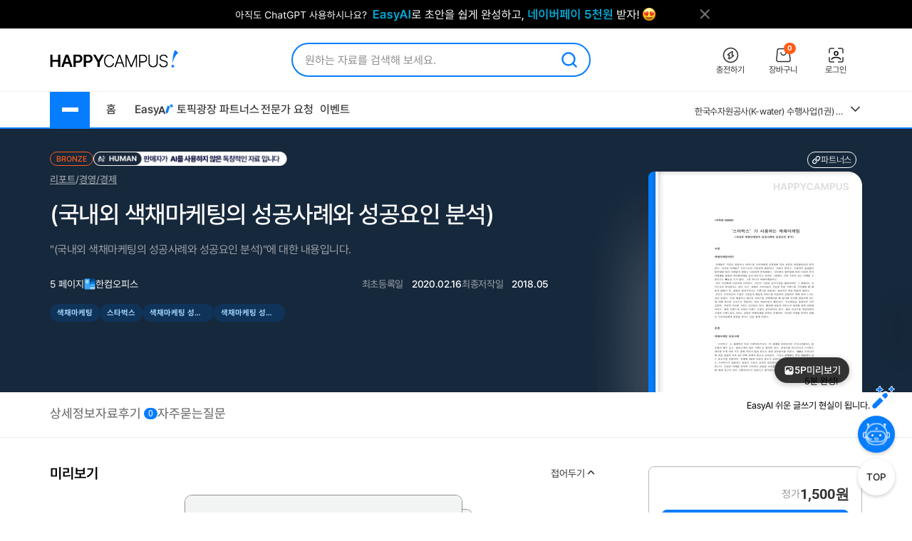

--- FILE ---
content_type: text/html; charset=UTF-8
request_url: https://www.happycampus.com/report-doc/23982323/
body_size: 35063
content:
	<!doctype html>
	<html lang="ko">
	<head>
		<meta charset="utf-8">
		<meta http-equiv="X-UA-Compatible" content="IE=Edge">
				<meta name="robots" content="INDEX, FOLLOW">
		<meta name="title" content="(국내외 색채마케팅의 성공사례와 성공요인 분석) 레포트">
									<meta name="description" content="마케팅은 기업이 상품이나 서비스를 소비자에게 유통함에 있어 관련된 경영활동이라 정의한다. 이러한 마케팅은 수단으로서 다양하게 활용된다. 시대가 변하고, 기술력이 끊임없이 발전함에 따라 마케팅의 방법도 다양하게 진화해왔다. 인터넷이 발전함에 따라 다양한 온라인매체를 활용한 바이럴마케팅 등이 대두되고 있지만 그럼에도 가장 기본이 되는 마케팅 구성요소는 빼놓을 수가 없다. 그중 하나가 색채마케팅이다. 색은 인간에게 다양하게 인식된다. 인간은 다양한 감각기관을 활용하지만 그 중에서도 시각으로서 받아들이는 것이 크다. 실제로 소비자들이 기..">
				<meta name="keywords" content="색채마케팅,스타벅스,색채마케팅 성공사례,색채마케팅 성공요인">
										<link rel="canonical" href="https://www.happycampus.com/report-doc/23982323/">
								<meta name="naver-site-verification" content="9d5276990e037d2a259f3dd85f8d386740d2b02d">
			<meta name="msvalidate.01" content="E236260B46612146FC41B9B341F4AE51" />
				<link rel="SHORTCUT ICON" type="image/x-icon" href="/images/v4/favicon.ico">
								<meta property="og:type" content="website">
								<meta property="og:title" content="(국내외 색채마케팅의 성공사례와 성공요인 분석) 레포트">
								<meta property="og:url" content="https://www.happycampus.com/report-doc/23982323/">
								<meta property="og:image" content="https://www.happycampus.com/doc/cover/23982323/%EA%B5%AD%EB%82%B4%EC%99%B8_%EC%83%89%EC%B1%84%EB%A7%88%EC%BC%80%ED%8C%85%EC%9D%98_%EC%84%B1%EA%B3%B5%EC%82%AC%EB%A1%80%EC%99%80_%EC%84%B1%EA%B3%B5%EC%9A%94%EC%9D%B8_%EB%B6%84%EC%84%9D.jpg">
								<meta property="og:site_name" content="해피캠퍼스">
								<meta property="og:description" content="마케팅은 기업이 상품이나 서비스를 소비자에게 유통함에 있어 관련된 경영활동이라 정의한다. 이러한 마케팅은 수단으로서 다양하게 활용된다. 시대가 변하고, 기술력이 끊임없이 발전함에 따라 마케팅의 방법도 다양하게 진화해왔다. 인터넷이 발전함에 따라 다양한 온라인매체를 활용한 바이럴마케팅 등이 대두되고 있지만 그럼에도 가장 기본이 되는 마케팅 구성요소는 빼놓을 수가 없다. 그중 하나가 색채마케팅이다. 색은 인간에게 다양하게 인식된다. 인간은 다양한 감각기관을 활용하지만 그 중에서도 시각으로서 받아들이는 것이 크다. 실제로 소비자들이 기..">
								<meta property="og:updated_time" content="2020-02-16T12:53:29+09:00">
								<meta property="article:published_time" content="2020-02-16T12:53:29+09:00">
								<meta property="article:modified_time" content="2020-02-16T12:53:29+09:00">
						
				<link rel="stylesheet" type="text/css" href="/assets/15d4e9db/swiper.css?cssVer=20260119.0" />
<link rel="stylesheet" type="text/css" href="/css/v5/swiper-bundle.min.css?cssVer=20260119.0" />
<link rel="stylesheet" type="text/css" href="/css/v4/common.css?cssVer=20260119.0" />
<link rel="stylesheet" type="text/css" href="/css/pop/pop2009.css?cssVer=20260119.0" />
<link rel="stylesheet" type="text/css" href="/css/v5/doc/detailview.css?cssVer=20260119.0" />
<link rel="stylesheet" type="text/css" href="/css/v5/doc/detailEtc.css?cssVer=20260119.0" />
<script type="text/javascript" src="/assets/2905faa7/jquery.min.js"></script>
<script type="text/javascript" src="https://pagead2.googlesyndication.com/pagead/js/adsbygoogle.js"></script>
<script type="text/javascript" src="/js/swiper-bundle.min.js?jsVer=20260122.0"></script>
<script type="text/javascript" src="/js/plugin/jquery.cycle.all.js?jsVer=20260122.0"></script>
<title>(국내외 색채마케팅의 성공사례와 성공요인 분석) 레포트</title>
	</head>
	<body>
							<div class="TopBanner">
					<div class="Inner">
						<div id="bannerPcHeaderLine" style="position:relative;width:1025px;height:40px;clear:both;">
		
		<ul style="list-style:none !important;overflow:hidden;width:1025px;height:40px;">
							<li data-bannerPositionSeq='233' data-bannerSeq="3492"><a href="/banner/click/3492" target='_blank'><img src="/images/hcBanner/2025/09/01/3492.png?cd=1767158434" width="1025" alt="AI글쓰기 2.1 업데이트"></a></li>
								</ul>
			</div>

	<script>
		jQuery(function () {
			
			if(typeof bannerSeq === "undefined"){
				bannerSeq = new Array();
			}

			var bannerCycleOpts = {
				fx: 'fade',
				speed: 'fast',
				timeout: 0,
				pagerEvent: 'mouseover',
				slideResize: true,
				containerResize: true,
				width: '100%',
				height: '100%',
				fit: 1,
				speed: 600,
				timeout: 3000,
				//배너가 노출될때 최초 1회 뷰 로그 저장
				before(el) {
					if(typeof $(el).attr('data-bannerSeq') !== "undefined") {
						if(bannerSeq.indexOf($(el).attr('data-bannerPositionSeq')+'-'+$(el).attr('data-bannerSeq')) == -1) {
							$.get("/banner/viewLog/" + $(el).attr('data-bannerSeq'));
							bannerSeq.push($(el).attr('data-bannerPositionSeq')+'-'+$(el).attr('data-bannerSeq'));
							console.log($(el).attr('data-bannerPositionSeq')+'-'+$(el).attr('data-bannerSeq'));
						}
					}
				},
			};

			
			$('#bannerPcHeaderLine > ul').cycle(bannerCycleOpts);

						$.get("/banner/viewLog/3492");
			
		});
	</script>						<button class="BtnClose" style="z-index: 9999">
							<img src="/images/v4/main/btn_top_close.png" alt="닫기" />
						</button>
					</div>
				</div>
				<script>
					const closeButton = document.querySelector('.BtnClose');
					closeButton.addEventListener('click', () => {
						const banner = document.querySelector('.TopBanner');
						banner.style.display = 'none';
					});
				</script>
				
			<div id="wrap_v4">
				
<header id="Header" class="Header">
	<div class="Shell">
		<div class="Inner">

			<article class="CenterBetween">

				<!--2025012291709 :: 로고 :: START-->
				<a href="/" class="Logo">
					<img src="/images/v5/logo/logo_header_hp.png" alt="">
				</a>
				<!--2025012291709 :: 로고 :: END-->

									<!--2025012291742 :: 검색창 :: START-->
					<div id="SearchBar">
						<div class="TextInput_2 NoFocused">
							<form name='search'
								  action="https://www.happycampus.com/search/"
								  accept-charset="utf-8" method="get"
								  onsubmit="return SearchBar.keywordSuggestFormSubmit();">
								<input type="hidden" id="searchType" name="type" value="all">
								<input type="text"
									   id="SearchBarInput"
									   placeholder="원하는 자료를 검색해 보세요."
									   autocomplete="off"
									   value="">
								<button onclick="Common.hcLogTrace(229, 1043); " class="BtnSearch">
									<img src="/icon/v5/layout/icon_1.svg" alt="검색">
								</button>
							</form>

							<div id="SearchBarRecentSearches" class="RecentSearches"
								 style="display: none;">

								<div class="Recent">
									<div class="Title">
										<div class="Text">최근 검색어</div>
										<button class="BtnDelete"
												onclick="SearchBar.latelyKeywordReset();"
											>전체삭제</button>
									</div>
									<div class="Content">
										<div id="NoRecentSearches" class="Type1">최근 검색어 내역이 없습니다.</div>
										<div id="NoAutoSearches" class="Type1">자동완성 내역이 없습니다.</div>
										<ul class="Searching Type2" id="SearchBarKeywordArea">
										</ul>
									</div>
									<div class="BtnClose">
										<button>닫기</button>
									</div>
								</div>
							</div>
						</div>
					</div>
					<!--2025012291742 :: 검색창 :: END-->
					
								<!--2025012291851 :: 버튼 :: START-->
				<ul class="Ul-DVSXRFQ">
					<li>
						<a href="/pay/" class="Item" onclick="Common.hcLogTrace(233, 1149);">
							<div class="ImgBox">
								<img src="/icon/v5/layout/icon_1_1.svg" alt="충전하기">
							</div>
							<div class="Text">충전하기</div>
						</a>
					</li>
					<li>
						<a href="/cart/" class="Item" onclick="Common.hcLogTrace(233, 1154);">
							<div class="ImgBox">
								<img src="/icon/v5/layout/icon_1_2.svg" alt="장바구니">
								<div class="Num">0</div>
							</div>
							<div class="Text">장바구니</div>
						</a>
					</li>
											<li>
							<a href="https://www.happycampus.com/site/login/?returnUrl=https%3A%2F%2Fwww.happycampus.com%2Freport-doc%2F23982323%2F"
									class="Item" onclick="Common.hcLogTrace(233, 1146);">
								<div class="ImgBox">
									<img src="/icon/v5/layout/icon_1_4.svg" alt="로그인">
								</div>
								<div class="Text">로그인</div>
							</a>
						</li>
										</ul>
				<!--2025012291851 :: 버튼 :: END-->
							</article>
		</div>
	</div>
</header>
<nav class="TopNav">
	<div class="Shell">
		<div class="Inner">
			<article class="Box-I6VIE51L">
				<div class="First">
					<div class="MenuWrap">
						<button class="BtnHamburger">
							<span class="Bar"></span>
							<span class="Bar"></span>
							<span class="Bar"></span>
						</button>
						<ul class="MenuFirst">
							<li class="SubTitle">문서광장</li>
														<li>
									<a href="/kndata/report/" class="Item">
										<span>리포트</span>
										<img src="/icon/v5/layout/icon_4.svg" alt="오른쪽 화살표">
									</a>

									<ul class="SubMenu">
																					<li><a href="/kndata/report/12">경영/경제</a></li>
																						<li><a href="/kndata/report/13">공학/기술</a></li>
																						<li><a href="/kndata/report/20">교육학</a></li>
																						<li><a href="/kndata/report/18">농/수산학</a></li>
																						<li><a href="/kndata/report/23">독후감/창작</a></li>
																						<li><a href="/kndata/report/21">법학</a></li>
																						<li><a href="/kndata/report/16">사회과학</a></li>
																						<li><a href="/kndata/report/15">생활/환경</a></li>
																						<li><a href="/kndata/report/22">예체능</a></li>
																						<li><a href="/kndata/report/19">의/약학</a></li>
																						<li><a href="/kndata/report/14">인문/어학</a></li>
																						<li><a href="/kndata/report/17">자연과학</a></li>
																						<li><a href="/kndata/report/25">창업</a></li>
																						<li><a href="/kndata/report/26">디자인소스</a></li>
																						<li><a href="/kndata/report/27">프로그램소스</a></li>
																				</ul>

								</li>
																<li>
									<a href="/kndata/paper/" class="Item">
										<span>논문</span>
										<img src="/icon/v5/layout/icon_4.svg" alt="오른쪽 화살표">
									</a>

									<ul class="SubMenu">
																					<li><a href="/kndata/paper/439">인문학</a></li>
																						<li><a href="/kndata/paper/440">사회과학</a></li>
																						<li><a href="/kndata/paper/441">자연과학</a></li>
																						<li><a href="/kndata/paper/442">공학</a></li>
																						<li><a href="/kndata/paper/443">의약학</a></li>
																						<li><a href="/kndata/paper/444">농수해양학</a></li>
																						<li><a href="/kndata/paper/445">예술체육학</a></li>
																						<li><a href="/kndata/paper/446">학위논문</a></li>
																						<li><a href="/kndata/paper/5061">복합학</a></li>
																				</ul>

								</li>
																<li>
									<a href="/kndata/intro/" class="Item">
										<span>자기소개서</span>
										<img src="/icon/v5/layout/icon_4.svg" alt="오른쪽 화살표">
									</a>

									<ul class="SubMenu">
																					<li><a href="/kndata/intro/4959">취업</a></li>
																						<li><a href="/kndata/intro/4960">학교</a></li>
																						<li><a href="/kndata/intro/66">작성법</a></li>
																						<li><a href="/kndata/intro/4961">면접준비</a></li>
																						<li><a href="/kndata/intro/65">기타</a></li>
																				</ul>

								</li>
																<li>
									<a href="/kndata/resume/" class="Item">
										<span>이력서</span>
										<img src="/icon/v5/layout/icon_4.svg" alt="오른쪽 화살표">
									</a>

									<ul class="SubMenu">
																					<li><a href="/kndata/resume/59">표준 이력서</a></li>
																						<li><a href="/kndata/resume/60">디자인 이력서</a></li>
																						<li><a href="/kndata/resume/61">외국어 이력서</a></li>
																						<li><a href="/kndata/resume/62">이력서 작성법</a></li>
																				</ul>

								</li>
																<li>
									<a href="/kndata/exam/" class="Item">
										<span>시험자료</span>
										<img src="/icon/v5/layout/icon_4.svg" alt="오른쪽 화살표">
									</a>

									<ul class="SubMenu">
																					<li><a href="/kndata/exam/68">자격시험</a></li>
																						<li><a href="/kndata/exam/67">학교</a></li>
																						<li><a href="/kndata/exam/70">기타</a></li>
																				</ul>

								</li>
																<li>
									<a href="/kndata/knou/" class="Item">
										<span>방송통신대</span>
										<img src="/icon/v5/layout/icon_4.svg" alt="오른쪽 화살표">
									</a>

									<ul class="SubMenu">
																					<li><a href="/kndata/knou/72">중간과제물</a></li>
																						<li><a href="/kndata/knou/73">중간시험</a></li>
																						<li><a href="/kndata/knou/74">기말시험</a></li>
																						<li><a href="/kndata/knou/75">계절시험</a></li>
																						<li><a href="/kndata/knou/76">핵심요약노트</a></li>
																						<li><a href="/kndata/knou/346">출석대체 시험/과제</a></li>
																				</ul>

								</li>
																<li>
									<a href="/kndata/form/" class="Item">
										<span>서식</span>
										<img src="/icon/v5/layout/icon_4.svg" alt="오른쪽 화살표">
									</a>

									<ul class="SubMenu">
																					<li><a href="/kndata/form/41">각종계약서</a></li>
																						<li><a href="/kndata/form/52">건설서식</a></li>
																						<li><a href="/kndata/form/47">교육서식</a></li>
																						<li><a href="/kndata/form/50">법률서식</a></li>
																						<li><a href="/kndata/form/51">부서별서식</a></li>
																						<li><a href="/kndata/form/49">생활서식</a></li>
																						<li><a href="/kndata/form/45">업무서식</a></li>
																						<li><a href="/kndata/form/44">회사서식</a></li>
																						<li><a href="/kndata/form/46">사규/규정</a></li>
																						<li><a href="/kndata/form/43">사업계획서</a></li>
																						<li><a href="/kndata/form/53">영문서식</a></li>
																						<li><a href="/kndata/form/524">행정서식</a></li>
																						<li><a href="/kndata/form/48">기타</a></li>
																				</ul>

								</li>
																<li>
									<a href="/kndata/ppt/" class="Item">
										<span>PPT양식</span>
										<img src="/icon/v5/layout/icon_4.svg" alt="오른쪽 화살표">
									</a>

									<ul class="SubMenu">
																					<li><a href="/kndata/ppt/104">만화/애니</a></li>
																						<li><a href="/kndata/ppt/103">이미지소스</a></li>
																						<li><a href="/kndata/ppt/102">패키지자료</a></li>
																						<li><a href="/kndata/ppt/101">다이어그램</a></li>
																						<li><a href="/kndata/ppt/100">뷰티/패션</a></li>
																						<li><a href="/kndata/ppt/99">음식/식품</a></li>
																						<li><a href="/kndata/ppt/98">국가/전통/종교</a></li>
																						<li><a href="/kndata/ppt/97">과학/의료/글로벌</a></li>
																						<li><a href="/kndata/ppt/96">가족/부동산/경제</a></li>
																						<li><a href="/kndata/ppt/95">풍경/여행/동식물</a></li>
																						<li><a href="/kndata/ppt/94">취미/스포츠/레저</a></li>
																						<li><a href="/kndata/ppt/93">학교/교육</a></li>
																						<li><a href="/kndata/ppt/92">IT/컴퓨터/미디어</a></li>
																						<li><a href="/kndata/ppt/91">비즈니스</a></li>
																						<li><a href="/kndata/ppt/105">기타</a></li>
																				</ul>

								</li>
																<li>
									<a href="/kndata/corp/" class="Item">
										<span>기업보고서</span>
										<img src="/icon/v5/layout/icon_4.svg" alt="오른쪽 화살표">
									</a>

									<ul class="SubMenu">
																					<li><a href="/kndata/corp/106">대기업</a></li>
																						<li><a href="/kndata/corp/107">중견기업</a></li>
																						<li><a href="/kndata/corp/4962">중소기업</a></li>
																				</ul>

								</li>
																<li>
									<a href="/kndata/biz/" class="Item">
										<span>전문자료</span>
										<img src="/icon/v5/layout/icon_4.svg" alt="오른쪽 화살표">
									</a>

									<ul class="SubMenu">
																					<li><a href="/kndata/biz/80">세미나자료</a></li>
																				</ul>

								</li>
																<li>
									<a href="/kndata/cover/" class="Item">
										<span>표지/속지</span>
										<img src="/icon/v5/layout/icon_4.svg" alt="오른쪽 화살표">
									</a>

									<ul class="SubMenu">
																					<li><a href="/kndata/cover/88">표지</a></li>
																						<li><a href="/kndata/cover/89">리포트속지</a></li>
																				</ul>

								</li>
																<li>
									<a href="/kndata/knowhow/" class="Item">
										<span>노하우</span>
										<img src="/icon/v5/layout/icon_4.svg" alt="오른쪽 화살표">
									</a>

									<ul class="SubMenu">
																					<li><a href="/kndata/knowhow/5023">구매/판매대행</a></li>
																						<li><a href="/kndata/knowhow/5030">글쓰기</a></li>
																						<li><a href="/kndata/knowhow/5024">데이터분석</a></li>
																						<li><a href="/kndata/knowhow/5025">마케팅</a></li>
																						<li><a href="/kndata/knowhow/5026">블로그 수익화</a></li>
																						<li><a href="/kndata/knowhow/5027">쇼핑몰/스토어</a></li>
																						<li><a href="/kndata/knowhow/5028">유튜브</a></li>
																						<li><a href="/kndata/knowhow/5029">전자책/출판</a></li>
																						<li><a href="/kndata/knowhow/5035">결혼</a></li>
																						<li><a href="/kndata/knowhow/5036">공부</a></li>
																						<li><a href="/kndata/knowhow/5037">다이어트</a></li>
																						<li><a href="/kndata/knowhow/5038">디자인</a></li>
																						<li><a href="/kndata/knowhow/5039">요리레시피</a></li>
																						<li><a href="/kndata/knowhow/5040">법률</a></li>
																						<li><a href="/kndata/knowhow/5041">부동산</a></li>
																						<li><a href="/kndata/knowhow/5042">유학</a></li>
																						<li><a href="/kndata/knowhow/5043">자동차</a></li>
																						<li><a href="/kndata/knowhow/5044">재테크</a></li>
																						<li><a href="/kndata/knowhow/5045">중고거래</a></li>
																						<li><a href="/kndata/knowhow/5046">프레젠테이션</a></li>
																						<li><a href="/kndata/knowhow/5047">프리랜서</a></li>
																						<li><a href="/kndata/knowhow/5048">학교</a></li>
																						<li><a href="/kndata/knowhow/5049">회사</a></li>
																						<li><a href="/kndata/knowhow/5034">기타</a></li>
																				</ul>

								</li>
															<li class="SubTitle">자격시험</li>
							<li>
								<a href="/qualifyingExam/" class="Item">
									<span>기출문제상세</span>
									<img src="/icon/v5/layout/icon_4.svg" alt="오른쪽 화살표">
								</a>
								<ul class="SubMenu">
																			<li><a href="/qualifyingExam/list/engineer/">기사</a></li>
																				<li><a href="/qualifyingExam/list/industrialEngineer/">산업기사</a></li>
																				<li><a href="/qualifyingExam/list/craftsman/">기능사</a></li>
																				<li><a href="/qualifyingExam/list/nationalProfessionalQualification/">국가전문자격</a></li>
																				<li><a href="/qualifyingExam/list/socialWorker/">사회복지사</a></li>
																				<li><a href="/qualifyingExam/list/computerProficiency/">컴퓨터활용능력</a></li>
																				<li><a href="/qualifyingExam/list/koreanHistory/">한국사능력검정</a></li>
																		</ul>
							</li>
							<li class="SubTitle">테마광장</li>
							<li>
								<a href="/themeSquare/main/?cate1=5692" class="Item">
									<span>간호학</span>
									<img src="/icon/v5/layout/icon_4.svg" alt="오른쪽 화살표">
								</a>
								<ul class="SubMenu">
									<li><a href="/themeSquare/list/?cate1=5692&cate2=5697">학업계획서</a></li>
									<li><a href="/themeSquare/list/?cate1=5692&cate2=5693">간호진단</a></li>
									<li><a href="/themeSquare/list/?cate1=5692&cate2=5695">CASESTUDY</a></li>
									<li><a href="/themeSquare/list/?cate1=5692&cate2=5698">국가고시</a></li>
									<li><a href="/themeSquare/list/?cate1=5692&cate2=5699">자기소개서</a></li>
								</ul>
							</li>
							<li>
								<a href="/themeSquare/main/?cate1=5887" class="Item">
									<span>유아교육학</span>
									<img src="/icon/v5/layout/icon_4.svg" alt="오른쪽 화살표">
								</a>
								<ul class="SubMenu">
									<li><a href="/themeSquare/list/?cate1=5887&cate2=5889">학업계획서</a></li>
									<li><a href="/themeSquare/list/?cate1=5887&cate2=5889">리포트</a></li>
									<li><a href="/themeSquare/list/?cate1=5887&cate2=5890">관찰일지</a></li>
									<li><a href="/themeSquare/list/?cate1=5887&cate2=5891">실습일지</a></li>
									<li><a href="/themeSquare/list/?cate1=5887&cate2=5892">자기소개서</a></li>
								</ul>
							<li>
								<a href="/themeSquare/list/?cate1=13069&cate2=13091" class="Item">
									<span>사회복지사</span>
									<img src="/icon/v5/layout/icon_4.svg" alt="오른쪽 화살표">
								</a>
								<ul class="SubMenu">
									<li><a href="/themeSquare/list/?cate1=13069&cate2=13091">사회복지개론</a></li>
									<li><a href="/themeSquare/list/?cate1=13069&cate2=13095">인간행동과사회환경</a></li>
									<li><a href="/themeSquare/list/?cate1=13069&cate2=13097">사회복지정책론</a></li>
									<li><a href="/themeSquare/list/?cate1=13069&cate2=13099">사회복지법제</a></li>
									<li><a href="/themeSquare/list/?cate1=13069&cate2=13101">사회복지실천론</a></li>
									<li><a href="/themeSquare/list/?cate1=13069&cate2=13103">사회복지실천기술론</a></li>
									<li><a href="/themeSquare/list/?cate1=13069&cate2=13107">사회복지조사론</a></li>
								</ul>
							</li>
							<li>
								<a href="/themeSquare/list/?cate1=13077&cate2=13155" class="Item">
									<span>평생교육사</span>
									<img src="/icon/v5/layout/icon_4.svg" alt="오른쪽 화살표">
								</a>
								<ul class="SubMenu">
									<li><a href="/themeSquare/list/?cate1=13077&cate2=13155">평생교육론</a></li>
									<li><a href="/themeSquare/list/?cate1=13077&cate2=13157">평생교육방법론</a></li>
									<li><a href="/themeSquare/list/?cate1=13077&cate2=13159">평생교육경영론</a></li>
									<li><a href="/themeSquare/list/?cate1=13077&cate2=13161">평생교육프로그램개발론</a></li>
									<li><a href="/themeSquare/list/?cate1=13077&cate2=13165">평생교육실습</a></li>
								</ul>
							</li>
							<li>
								<a href="/themeSquare/main/?cate1=994" class="Item">
									<span>독후감</span>
									<img src="/icon/v5/layout/icon_4.svg" alt="오른쪽 화살표">
								</a>
								<ul class="SubMenu">
									<li><a href="/themeSquare/list/?cate1=994&cate2=995">자기계발</a></li>
									<li><a href="/themeSquare/list/?cate1=994&cate2=996">경제/경영</a></li>
									<li><a href="/themeSquare/list/?cate1=994&cate2=997">수필/시</a></li>
									<li><a href="/themeSquare/list/?cate1=994&cate2=998">인문/교양</a></li>
									<li><a href="/themeSquare/list/?cate1=994&cate2=999">소설/문학</a></li>
									<li><a href="/themeSquare/list/?cate1=994&cate2=1000">역사/문화</a></li>
									<li><a href="/themeSquare/list/?cate1=994&cate2=5612">사회/정치</a></li>
									<li><a href="/themeSquare/list/?cate1=994&cate2=5613">과학/공학</a></li>
									<li><a href="/themeSquare/list/?cate1=994&cate2=5614">종교/예술</a></li>
									<li><a href="/themeSquare/list/?cate1=994&cate2=1001">기타</a></li>
									<!-- li><a href="/themeSquare/list/?cate1=994&cate2=5912">도서요약본</a></li -->
								</ul>
							</li>
							<li>
								<a href="/themeSquare/main/?cate1=1002" class="Item">
									<span>자기소개서</span>
									<img src="/icon/v5/layout/icon_4.svg" alt="오른쪽 화살표">
								</a>
								<ul class="SubMenu">
									<li><a href="/themeSquare/list/?cate1=1002&cate2=1003">공사/공기업</a></li>
									<li><a href="/themeSquare/list/?cate1=1002&cate2=1004">100대 기업</a></li>
									<li><a href="/themeSquare/list/?cate1=1002&cate2=1005">의료/복지</a></li>
									<li><a href="/themeSquare/list/?cate1=1002&cate2=1006">교육</a></li>
									<li><a href="/themeSquare/list/?cate1=1002&cate2=1007">공무원/군인</a></li>
								</ul>
							</li>
							<li>
								<a href="/themeSquare/list/?cate1=5687&cate2=5688" class="Item">
									<span>학업계획서</span>
									<img src="/icon/v5/layout/icon_4.svg" alt="오른쪽 화살표">
								</a>
								<ul class="SubMenu">
									<li><a href="/themeSquare/list/?cate1=5687&cate2=5688">대입/수시</a></li>
									<li><a href="/themeSquare/list/?cate1=5687&cate2=5689">편입학</a></li>
									<li><a href="/themeSquare/list/?cate1=5687&cate2=5690">대학원</a></li>
									<li><a href="/themeSquare/list/?cate1=5687&cate2=5691">대외활동/기타</a></li>
								</ul>
							</li>
							<li>
								<a href="/themeSquare/main/?cate1=14107" class="Item">
									<span>노하우</span>
									<img src="/icon/v5/layout/icon_4.svg" alt="오른쪽 화살표">
								</a>
								<ul class="SubMenu">
									<li><a href="/themeSquare/list/?cate1=14107&cate2=14110">N잡</a></li>
									<li><a href="/themeSquare/list/?cate1=14107&cate2=14109">직무스킬</a></li>
									<li><a href="/themeSquare/list/?cate1=14107&cate2=14111">취업스킬</a></li>
									<li><a href="/themeSquare/list/?cate1=14107&cate2=14108">라이프</a></li>
								</ul>
							</li>
							<li>
								<a href="/themeSquare/main/?cate1=14114" class="Item">
									<span>서식존</span>
									<img src="/icon/v5/layout/icon_4.svg" alt="오른쪽 화살표">
								</a>
								<ul class="SubMenu">
									<li><a href="/themeSquare/list/?cate1=14114&cate2=14118"><em>각종계약서</em></a></li>
									<li><a href="/themeSquare/list/?cate1=14114&cate2=14144"><em>건설서식</em></a></li>
									<li><a href="/themeSquare/list/?cate1=14114&cate2=14130"><em>교육서식</em></a></li>
									<li><a href="/themeSquare/list/?cate1=14114&cate2=14138"><em>법률서식</em></a></li>
									<li><a href="/themeSquare/list/?cate1=14114&cate2=14142"><em>부서별서식</em></a></li>
									<li><a href="/themeSquare/list/?cate1=14114&cate2=14128"><em>사규/규정</em></a></li>
									<li><a href="/themeSquare/list/?cate1=14114&cate2=14122"><em>사업계획서</em></a></li>
									<li><a href="/themeSquare/list/?cate1=14114&cate2=14134"><em>생활서식</em></a></li>
									<li><a href="/themeSquare/list/?cate1=14114&cate2=14126"><em>업무서식</em></a></li>
									<li><a href="/themeSquare/list/?cate1=14114&cate2=14146"><em>영문서식</em></a></li>
									<li><a href="/themeSquare/list/?cate1=14114&cate2=14148"><em>행정서식</em></a></li>
								</ul>
							</li>
							<!-- <li>
								<a href="/helpdesk/notice/" class="Btn-SB5MFZS">
									공지사항
								</a>
								<a href="/helpdesk/" class="Btn-SB5MFZS">
									<img src="/icon/v5/layout/icon_6.png" alt="고객센터">
									고객센터
								</a>
							</li> -->
						</ul>
					</div>
					<ul class="Ul-EJF97NJ">
						<li>
							<a href="/">홈</a>
						</li>
						<li>
							<a href="https://write.happycampus.com" onclick="Common.hcLogTrace(233, 12406);" target="_blank">
								<span>Easy</span>
								<img src="/icon/v5/layout/icon_3.svg" alt="이지에이아이">
							</a>
						</li>
						<li>
							<a href="/aiWrite/topicSquare/" target="_blank" onclick="Common.hcLogTrace(233, 12388);">토픽광장</a>
						</li>
						<li>
							<a href="https://partners.happycampus.com" target="_blank" onclick="Common.hcLogTrace(233, 12379);">파트너스</a>
						</li>
						<li>
							<a href="https://request.happycampus.com"
									target="_blank"
									onclick="Common.hcLogTrace(233, 12418);">전문가 요청</a>
						</li>
						<li>
							<a href="/helpdesk/event/?viewType=ing">이벤트</a>
						</li>
					</ul>
				</div>

									<!-- 인기자료 :: start -->
					<div class="Second">
						<div class="Box-LZ40AJ1">
							<div class="Line"></div>
							<div class="Swiper-7025OKI swiper">
								<div class="swiper-wrapper">
																			<div class="swiper-slide" title="[2026년 66회 간호사 국가고시 대비] 보건의료법규 총정리 요약집 (개정법O)">
											<a href="/report-doc/33055676/"
													class="Item">
												[2026년 66회 간호사 국가고시 대비] 보건의료법규 총정리 요약집 (개정법O)											</a>
										</div>
																			<div class="swiper-slide" title="한국수자원공사(K-water) 수행사업(1권) 직무능력평가 대비 필기시험 (문제 + 해설답안)">
											<a href="/exam-doc/30577283/"
													class="Item">
												한국수자원공사(K-water) 수행사업(1권) 직무능력평가 대비 필기시험 (문제 + 해설답안)											</a>
										</div>
																			<div class="swiper-slide" title="세무대리인들을 위한 플랫폼(배달대행/결제대행/온라인)매출 조회 입력방법(25년 2월 04일 업데이트)">
											<a href="/knowhow-doc/26805100/"
													class="Item">
												세무대리인들을 위한 플랫폼(배달대행/결제대행/온라인)매출 조회 입력방법(25년 2월 04일 업데이트)											</a>
										</div>
																			<div class="swiper-slide" title="한국수자원공사(K-water) 수행사업(2권) 직무능력평가 대비 필기시험 (문제 + 해설답안)">
											<a href="/exam-doc/30577289/"
													class="Item">
												한국수자원공사(K-water) 수행사업(2권) 직무능력평가 대비 필기시험 (문제 + 해설답안)											</a>
										</div>
																			<div class="swiper-slide" title="간호사 국가고시 총 정리, 요약본(성인, 모성, 아동, 지역, 정신)-시험 당일 챙겨간 요약본입니다!">
											<a href="/report-doc/30712497/"
													class="Item">
												간호사 국가고시 총 정리, 요약본(성인, 모성, 아동, 지역, 정신)-시험 당일 챙겨간 요약본입니다!											</a>
										</div>
																			<div class="swiper-slide" title="식품의약품안전처_보건연구사_서류합격_자기소개서&amp;직무수행계획서_자소서 전문가에게 유료첨삭 받은 자료입니다.">
											<a href="/intro-doc/32995592/"
													class="Item">
												식품의약품안전처_보건연구사_서류합격_자기소개서&amp;직무수행계획서_자소서 전문가에게 유료첨삭 받은 자료입니다.											</a>
										</div>
																			<div class="swiper-slide" title="간호사국가고시 간호관리학 요약정리">
											<a href="/report-doc/30584047/"
													class="Item">
												간호사국가고시 간호관리학 요약정리											</a>
										</div>
																			<div class="swiper-slide" title="한국수자원공사 토목직 복원본 2022-2023">
											<a href="/exam-doc/30096479/"
													class="Item">
												한국수자원공사 토목직 복원본 2022-2023											</a>
										</div>
																			<div class="swiper-slide" title="2025(상) 한국수자원공사 토목직 필기 복원본">
											<a href="/exam-doc/30647837/"
													class="Item">
												2025(상) 한국수자원공사 토목직 필기 복원본											</a>
										</div>
																			<div class="swiper-slide" title="수질환경기사 필기 총정리본">
											<a href="/exam-doc/30820905/"
													class="Item">
												수질환경기사 필기 총정리본											</a>
										</div>
																	</div>
							</div>
							<button class="BtnMore">
								<img src="/icon/v5/layout/icon_7.svg" alt="더보기">
							</button>
							<div class="Layer-2OERKJY">
								<div class="Title"><span class="Color_Primary">인기</span> 자료</div>
								<ul class="Ranking">
																			<li>
											<a href="/report-doc/33055676/"
													title="[2026년 66회 간호사 국가고시 대비] 보건의료법규 총정리 요약집 (개정법O)">
												1. [2026년 66회 간호사 국가고시 대비] 보건의료법규 총정리 요약집 (개정법O)											</a>
										</li>
																			<li>
											<a href="/exam-doc/30577283/"
													title="한국수자원공사(K-water) 수행사업(1권) 직무능력평가 대비 필기시험 (문제 + 해설답안)">
												2. 한국수자원공사(K-water) 수행사업(1권) 직무능력평가 대비 필기시험 (문제 + 해설답안)											</a>
										</li>
																			<li>
											<a href="/knowhow-doc/26805100/"
													title="세무대리인들을 위한 플랫폼(배달대행/결제대행/온라인)매출 조회 입력방법(25년 2월 04일 업데이트)">
												3. 세무대리인들을 위한 플랫폼(배달대행/결제대행/온라인)매출 조회 입력방법(25년 2월 04일 업데이트)											</a>
										</li>
																			<li>
											<a href="/exam-doc/30577289/"
													title="한국수자원공사(K-water) 수행사업(2권) 직무능력평가 대비 필기시험 (문제 + 해설답안)">
												4. 한국수자원공사(K-water) 수행사업(2권) 직무능력평가 대비 필기시험 (문제 + 해설답안)											</a>
										</li>
																			<li>
											<a href="/report-doc/30712497/"
													title="간호사 국가고시 총 정리, 요약본(성인, 모성, 아동, 지역, 정신)-시험 당일 챙겨간 요약본입니다!">
												5. 간호사 국가고시 총 정리, 요약본(성인, 모성, 아동, 지역, 정신)-시험 당일 챙겨간 요약본입니다!											</a>
										</li>
																			<li>
											<a href="/intro-doc/32995592/"
													title="식품의약품안전처_보건연구사_서류합격_자기소개서&amp;직무수행계획서_자소서 전문가에게 유료첨삭 받은 자료입니다.">
												6. 식품의약품안전처_보건연구사_서류합격_자기소개서&amp;직무수행계획서_자소서 전문가에게 유료첨삭 받은 자료입니다.											</a>
										</li>
																			<li>
											<a href="/report-doc/30584047/"
													title="간호사국가고시 간호관리학 요약정리">
												7. 간호사국가고시 간호관리학 요약정리											</a>
										</li>
																			<li>
											<a href="/exam-doc/30096479/"
													title="한국수자원공사 토목직 복원본 2022-2023">
												8. 한국수자원공사 토목직 복원본 2022-2023											</a>
										</li>
																			<li>
											<a href="/exam-doc/30647837/"
													title="2025(상) 한국수자원공사 토목직 필기 복원본">
												9. 2025(상) 한국수자원공사 토목직 필기 복원본											</a>
										</li>
																			<li>
											<a href="/exam-doc/30820905/"
													title="수질환경기사 필기 총정리본">
												10. 수질환경기사 필기 총정리본											</a>
										</li>
																	</ul>
							</div>
						</div>
					</div>
					<script>
						window.addEventListener('DOMContentLoaded', () => {
							// set vars: html element 변수 설정
							const btnMore = document.querySelector('.Box-LZ40AJ1 .BtnMore');
							const topSaleDocListLayer = document.querySelector('.Layer-2OERKJY');

							// 인기 자료 목록 더보기 클릭 이벤트
							btnMore.addEventListener('click', () => {
								topSaleDocListLayer.classList.toggle('Open');
								btnMore.classList.toggle('On');
							});

							// 화면 클릭시 인기자료 목록 숨김 이벤트 처리
							document.addEventListener('click', function(event) {
								if (!btnMore.contains(event.target)
									&& !topSaleDocListLayer.contains(event.target)) {

									topSaleDocListLayer.classList.remove('Open');
									btnMore.classList.remove('On');
								}
							});

							// 인기 자료 목록 swiper 설정
							const swiper7 = new Swiper('.Swiper-7025OKI', {
								direction: "vertical",
								height: 18,
								slidesPerView: 1,
								loop: true,
								autoplay: {
									delay: 2500,
									disableOnInteraction: false,
								},
							});

							swiper7.el.addEventListener('mouseenter', function () {
								swiper7.autoplay.stop();
							});

							swiper7.el.addEventListener('mouseleave', function () {
								swiper7.autoplay.start();
							});
						});
					</script>
					<!-- 인기자료 :: end -->
							</article>
		</div>
	</div>
</nav>	<div class="MainWrap">

	

<div class="Inner">
	<!-- 상단 -->
	
<section class="Sec-FCJQLBZ">
	<div class="Shell">
		<div class="Inner">
			<article class="GridBox">
				<div class="First">
					<div class="FlagBox">
						<span class="Flag_12 Style5">
										<span>BRONZE</span>
										<div class="Tooltip_3">BRONZE 등급의 판매자 자료</div>
									</span>													<span class="ExceptionAiFlag Flag_12">
								<span class="ImgBox"><img src="/images/v5/doc/detailView/icon_human.gif" alt="non-ai"></span>
								<div class="Tooltip_3">판매자가 AI를 사용하지 않은 독창적인 자료</div>
							</span>
												</div>
					<div class="Category">
														<a href="/kndata/report/" onclick="Common.hcLogTrace(204, 887);">리포트</a>
																	<span>/</span>
																	<a href="/kndata/report/12/" onclick="Common.hcLogTrace(204, 887);">경영/경제</a>
													</div>
										<h1 class="Title" id="docTitle" style="font-size: 34px;
							line-height: 44.2px;">(국내외 색채마케팅의 성공사례와 성공요인 분석)</h1>

					
					<div class="Sub" id="docIntro" style="display: -webkit-box;">"(국내외 색채마케팅의 성공사례와 성공요인 분석)"에 대한 내용입니다.</div>
					<div class="Info">
						<div class="Page">
															<div>5 페이지</div>
														<span class="Type">
								<img src='/images/v5/common/fileIcons/hwp.svg' class='im_p' alt=''> 한컴오피스 							</span>
						</div>
						<div class="Date">
						<span>
							최초등록일 <strong>2020.02.16</strong>
						</span>
							<span>
							최종저작일
							<strong>
								2018.05							</strong>
						</span>
						</div>
					</div>
					<script>
						const docTitle = document.getElementById('docTitle');
						const docIntro = document.getElementById('docIntro');
						// 높이가 100px이상일 때 docIntro를 숨김
						if (docTitle && docTitle.offsetHeight > 100) {
							docIntro.style.display = 'none';
						}
					</script>
					<div class="Box-QY1A5E8">
													<div class="TagBox">
																	<a href="/search/?qu=%EC%83%89%EC%B1%84%EB%A7%88%EC%BC%80%ED%8C%85"
											class="Flag_9"
											target="_blank"
											onclick="Common.hcLogTrace(204, 907);">
										색채마케팅									</a>
																	<a href="/search/?qu=%EC%8A%A4%ED%83%80%EB%B2%85%EC%8A%A4"
											class="Flag_9"
											target="_blank"
											onclick="Common.hcLogTrace(204, 907);">
										스타벅스									</a>
																	<a href="/search/?qu=%EC%83%89%EC%B1%84%EB%A7%88%EC%BC%80%ED%8C%85+%EC%84%B1%EA%B3%B5%EC%82%AC%EB%A1%80"
											class="Flag_9"
											target="_blank"
											onclick="Common.hcLogTrace(204, 907);">
										색채마케팅 성공사례									</a>
																	<a href="/search/?qu=%EC%83%89%EC%B1%84%EB%A7%88%EC%BC%80%ED%8C%85+%EC%84%B1%EA%B3%B5%EC%9A%94%EC%9D%B8"
											class="Flag_9"
											target="_blank"
											onclick="Common.hcLogTrace(204, 907);">
										색채마케팅 성공요인									</a>
															</div>
											</div>
				</div>

				<div class="Second">
											<a href="javascript:void(0);" onclick="Common.hcLogTrace(204, 12448); Doc.pmLinkPopup(23982323); " class="BtnLink">
							<div class="Partners-link">
								<img src="/icon/v5/doc/detailView/icon_40.svg" alt="파트너스 간편링크">
								<span>파트너스</span>
								<div class="PartnerTip">
									보고계신 자료로 파트너스
									<br>
									홍보 수익을 창출해보세요.
								</div>
							</div>
						</a>
						
											<div class="Preview">
							<img src="/icon/v5/doc/detailView/icon_12.svg" alt="">
							<span class="Roboto">5P</span> 미리보기
						</div>
						
					<div class="Layer-ER6RUHN">
						<button class="BtnLayerClose">
							<img src="/icon/v5/doc/detailView/icon_35.svg" alt="닫기">
						</button>
						<div class="Body">
							<div id="GuideText"></div>
														<div class="thumb_list_w Swiper-L759VRB">
								<div id="preview_area" class="thumb_list"></div>
							</div>
						</div>
					</div>
											<script>
							document.addEventListener('DOMContentLoaded', function () {
								document.querySelectorAll('.BtnLayerThumbnail').forEach(function (button) {
									button.addEventListener('click', function (event) {
										const layer = this.closest('.Second').querySelector('.Layer-ER6RUHN');

										layer.classList.toggle('On');

										event.stopPropagation();
									});
								});

								document.querySelectorAll('.Layer-ER6RUHN').forEach(function (layer) {
									layer.addEventListener('click', function (event) {
										event.stopPropagation();
									});
								});

								document.addEventListener('click', function (event) {
									document.querySelectorAll('.Layer-ER6RUHN').forEach(function (layer) {
										if (!layer.contains(event.target) && !event.target.closest('.BtnLayerThumbnail')) {
											layer.classList.remove('On');
										}
									});
								});

								document.querySelectorAll('.Layer-ER6RUHN .BtnLayerClose').forEach(function (button) {
									button.addEventListener('click', function (event) {
										const layer = this.closest('.Layer-ER6RUHN');
										layer.classList.remove('On');
										event.stopPropagation();
									});
								});
							});
						</script>
											<div class="Data">
													<img src="https://image4.happycampus.com/Production/thumb212/2020/02/16/data23982323-0001.jpg" alt="(국내외 색채마케팅의 성공사례와 성공요인 분석)" style="width:195px;"/>
												</div>
					<button class="BtnLayerThumbnail">
						<img src="/images/v5/thumbnailSketchBg/bookcover.png" alt="">
					</button>
				</div>
			</article>
		</div>
	</div>
</section>

<div id="pmLinkPopup"></div>	<!-- 상단 :: END -->

	<section>
		<!-- tab -->
		<div class="TabMenu">
			<div class="Shell">
				<div class="Inner">
					<div class="TabsContainer">
						<a class="Menu" href="#tab1">상세정보</a>
												<a class="Menu" href="#tab3">자료후기 <span class="Num">0</span></a>
						<a class="Menu" href="#tab4">자주묻는질문</a>
						<span class="MenuSlider" style="width: 0; left: 486px;"></span>
					</div>
				</div>
			</div>
		</div>
		<!-- tab -->

		<div class="Shell">
			<div class="Inner">
				<article class="ContentWrap">
					<!-- left -->
					<div class="Left">
						
				<!-- left tab contents :: START -->
				<ul>
					<li id='tab1' class='TabContent'>		<article id="DetailViewArticle">
			<div class="ContentTitle" style="margin-bottom: 0;">
				<div class="First">
					<h2>미리보기</h2>
				</div>
				<div class="Second">
					<div>
						<button onclick="viewerObj.previewOpen()" class="Btn-RS8113J">
							<span>접어두기</span>
							<img src="/icon/v5/doc/detailView/icon_15.svg" alt="화살표">
						</button>
					</div>
				</div>
				<script>
					// 미리보리 펼쳐보기
					function toggleSwiper() {
						const swiperContainer = document.querySelector(".Box-OOM1QBMU");
						const button = document.querySelector(".Btn-RS8113J");
						const text = button.querySelector("span");
						const arrow = button.querySelector("img");
						const layer = document.querySelector(".Box-S1BLNR9");

						const isHidden = swiperContainer.classList.toggle("Hidden");

						button.classList.toggle("Active", !isHidden);
						text.textContent = isHidden ? "펼쳐보기" : "접어두기";
						arrow.style.transform = isHidden ? "rotate(180deg)" : "rotate(0deg)";
						layer.classList.toggle("Active");

						if (isHidden) {
							swiperContainer.style.opacity = "0";
							setTimeout(() => swiperContainer.style.display = "none", 500);
						} else {
							swiperContainer.style.display = "block";
							setTimeout(() => swiperContainer.style.opacity = "1", 10);
						}
					}

				</script>
			</div>

			<!--미리보기 동적영역-->
			<div class="Box-OOM1QBMU" id="DetailPreview" style="max-width:768px; height:558px; overflow:hidden;"></div>

		</article>
			<!-- 소개 :: START -->
	<article>
		<div class="ContentTitle">
			<div class="First">
				<h2>소개</h2>
			</div>
			<div class="Second"></div>
		</div>
		<div class="Text-UTIE21H">
			"(국내외 색채마케팅의 성공사례와 성공요인 분석)"에 대한 내용입니다.		</div>
	</article>
	<!-- 소개 :: END -->


				<!-- 목차 :: START -->
		<article>
			<div class="ContentTitle">
				<div class="First">
					<h2>목차</h2>
				</div>
				<div class="Second"></div>
			</div>
			<div class="Text-9KNZZLG7">
				Ⅰ. 서론<br />
1. 색채마케팅이란?<br />
<br />
Ⅱ. 본론<br />
1. 색채마케팅 성공사례<br />
2. 색채마케팅 분석 <br />
3. 초록색을 사용한 색채마케팅 사례<br />
4. 색채마케팅의 방향제시<br />
<br />
Ⅲ. 결론<br />
<br />
Ⅳ. 참고문헌			</div>
		</article>
		<!-- 목차 :: END -->
	

		<!-- 본문내용 :: START -->
	<article>
		<div class="ContentTitle">
			<div class="First">
				<h2>본문내용</h2>
			</div>
			<div class="Second"></div>
		</div>
		<div class="Text-RW59HP0J">
			마케팅은 기업이 상품이나 서비스를 소비자에게 유통함에 있어 관련된 경영활동이라 정의한다. 이러한 마케팅은 수단으로서 다양하게 활용된다. 시대가 변하고, 기술력이 끊임없이 발전함에 따라 마케팅의 방법도 다양하게 진화해왔다. 인터넷이 발전함에 따라 다양한 온라인매체를 활용한 바이럴마케팅 등이 대두되고 있지만 그럼에도 가장 기본이 되는 마케팅 구성요소는 빼놓을 수가 없다. 그중 하나가 색채마케팅이다.  <br />
 색은 인간에게 다양하게 인식된다. 인간은 다양한 감각기관을 활용하지만 그 중에서도 시각으로서 받아들이는 것이 크다. 실제로 소비자들이 기업과 특정 브랜드를 기억해낼 때 제품의 형태나 맛, 냄새로 말하기보다는 브랜드를 상징하는 대표적인 색을 떠올려 말한다.<br />
 본인도 소비자로서 수많은 기업들의 제품과 서비스를 이용하며 상징적인 색에 따라 느끼는 것이 달랐다. 신상 제품이나 새로운 서비스를 선택해야할 때 찰나에 순간에 결정하게 되는데 이때 중요한 요인으로 작용하는 것이 색상이었기 때문이다. 주요색들을 살펴보면 각각 긍정적, 부정적 의미를 가지는 요인들이 있다.		</div>
	</article>
	<!-- 본문내용 :: END -->

<!-- 참고문헌 :: START -->
<article>
	<div class="ContentTitle">
		<div class="First">
			<h2>참고자료</h2>
		</div>
		<div class="Second"></div>
	</div>
	<div class="Text-K3MM4BM7">
								· [스타벅스 감성 마케팅 _김영한 저자,넥서스BOOKS]							<br>
											· [색채심리 마케팅 , 채수명 저자,국제 출판사]							<br>
											· [네이버 지식백과,스타벅스 역사 설명 참고]						</div>
</article>
<!-- 참고문헌 :: END -->	<!-- 태그 :: START -->
	<article>
		<div class="ContentTitle">
			<div class="First">
				<h2>태그</h2>
			</div>
			<div class="Second"></div>
		</div>
		<ul class="Ul-OHFDIJH">
											<li>
					<a href="/search/?qu=%EC%83%89%EC%B1%84%EB%A7%88%EC%BC%80%ED%8C%85"
							target="_blank"
							onclick="Common.hcLogTrace(204, 907);">
						# 색채마케팅					</a>
				</li>
											<li>
					<a href="/search/?qu=%EC%8A%A4%ED%83%80%EB%B2%85%EC%8A%A4"
							target="_blank"
							onclick="Common.hcLogTrace(204, 907);">
						# 스타벅스					</a>
				</li>
											<li>
					<a href="/search/?qu=%EC%83%89%EC%B1%84%EB%A7%88%EC%BC%80%ED%8C%85+%EC%84%B1%EA%B3%B5%EC%82%AC%EB%A1%80"
							target="_blank"
							onclick="Common.hcLogTrace(204, 907);">
						# 색채마케팅 성공사례					</a>
				</li>
											<li>
					<a href="/search/?qu=%EC%83%89%EC%B1%84%EB%A7%88%EC%BC%80%ED%8C%85+%EC%84%B1%EA%B3%B5%EC%9A%94%EC%9D%B8"
							target="_blank"
							onclick="Common.hcLogTrace(204, 907);">
						# 색채마케팅 성공요인					</a>
				</li>
					</ul>
	</article>
	<!-- 태그 :: END -->
</li>
					<li id='tab2' class='TabContent'></li>
					<li id='tab3' class='TabContent'><!-- 자료후기 :: START -->
	<article>
		<div class="ContentTitle">
			<div class="First">
				<h2>자료후기</h2>
			</div>
			<div class="Second"></div>
		</div>
		<div class="Box-ELISYKIG">
			<div class="CommentArea">
				<ul class="Ul-0MFKRBO" id="docOpinionList"></ul>
				<div class="SummaryArea">
					<div class="Title">
						<div>
							<img src="/icon/v5/doc/detailView/icon_21.svg" alt="">
						</div>
						<div>Ai 리뷰</div>
					</div>
					<div class="Detail">
						판매자가 제공한 자료는 체계적인 구성으로 되어 있어 복잡한 내용을 과제에 쉽게 활용 할 수 있었습니다. 앞으로도 이러한 좋은 자료들이 많이 등록되기를 기대합니다.					</div>
				</div>
				<div class="BtnBox-CQEMVIY9" id="docOpinionListMoreBtn" style="display:none;">
					<button class="BtnMore">
						<span>더보기</span>
						<img src="/icon/v5/doc/detailView/icon_15.svg" alt="토글 화살표">
					</button>
				</div>
				<script>
					document.addEventListener("DOMContentLoaded", function () {
						document.querySelectorAll(".Box-ELISYKIG .CommentArea").forEach((component) => {
							const btn = component.querySelector(".BtnBox-CQEMVIY9 .BtnMore");
							const ul = component.querySelector(".Ul-0MFKRBO");
							const span = btn.querySelector("span");

							btn.addEventListener("click", () => {
								const isOpen = ul.classList.toggle("Open");
								span.textContent = isOpen ? "닫기" : "더보기";
							});
						});
					});
				</script>
			</div>
			<script>
				window.addEventListener('DOMContentLoaded', () => {
					DocDetailOpinionList.init({
						viewTypeOrVer: 'pcV5',
						docSeq: 23982323,
						page: 1,
						pageSize: 100,
						listFilterMemberAuthPhone: false,
					});
					DocDetailOpinionList.getList(true);
				});
			</script>
		</div>

	</article>
<!-- 자료후기 :: END --></li>
					<li id='tab4' class='TabContent'><!-- FAQ :: START -->
<article>
	<div class="ContentTitle">
		<div class="First">
			<h2>자주묻는질문의 답변을 확인해 주세요</h2>
		</div>
		<div class="Second"></div>
	</div>
	<ul class="ToggleUi_2">
								<li class="Item">
				<button class="Btn" onclick="toggleFAQ(this)">
				<span class="Title">
					<img src="/icon/v5/doc/detailView/icon_24.png" alt="">
					<span>구매한 자료는 어디에서 확인해야 하나요?</span>
				</span>
					<span class="Arrow">
					<img src="/icon/v5/doc/detailView/icon_23.svg" alt="">
				</span>
				</button>
				<div class="Content" style="display: none;">
					1. 해피캠퍼스 오른쪽 상단 <b>[내계정 > 다운가능자료]</b>를 누르면 <b>[구매자료]</b> 페이지로 이동되어 자료를 다운로드 하실 수 있습니다. 자료의 열람 및 다운로드 가능 기간은 구매일로부터 7일입니다.<br />
<br />
<img src="/site/guideImage/2304"><br />
  <br />
<b><a href="/mypage/buyList/" target="_blank"><span style="color:#0075c8"> ▶다운로드 가능 자료 보러가기</span></a></b>				</div>
			</li>
								<li class="Item">
				<button class="Btn" onclick="toggleFAQ(this)">
				<span class="Title">
					<img src="/icon/v5/doc/detailView/icon_24.png" alt="">
					<span>한글 프로그램이 설치되어 있는데 열리지 않아요.</span>
				</span>
					<span class="Arrow">
					<img src="/icon/v5/doc/detailView/icon_23.svg" alt="">
				</span>
				</button>
				<div class="Content" style="display: none;">
					한글프로그램으로 작성된 자료(*.hwp, *hwpx)를 열었을 때 파일이 손상되었다는 메시지가 확인되거나 자료 페이지 전체 중 일부만 보여지는 경우가 있습니다.<br />
<br />
<img src="/site/guideImage/2553"><br />
<br />
아래한글 신버전에서 작성된 문서를 패치가 설치되지 않은 한글프로그램에서 열었을 때 발생하는 문제입니다. <br />
번거로우시더라도 사용중인 한컴오피스 버전에 맞게 패치를 진행해 주셔야 정상적으로 자료를 확인하실 수 있습니다.<br />
<br />
<a href="http://www.hancom.com/cs_center/csDownload.do?gnb0=25&gnb1=80" target="_blank" style="color:#0075c8;"><b>▶ 한글과 컴퓨터 패치파일 다운받기</a></b>				</div>
			</li>
								<li class="Item">
				<button class="Btn" onclick="toggleFAQ(this)">
				<span class="Title">
					<img src="/icon/v5/doc/detailView/icon_24.png" alt="">
					<span>자료에 관해 판매회원에게 문의하고 싶어요.</span>
				</span>
					<span class="Arrow">
					<img src="/icon/v5/doc/detailView/icon_23.svg" alt="">
				</span>
				</button>
				<div class="Content" style="display: none;">
					해피캠퍼스에서는 자료의 구매 및 판매 기타 사이트 이용과 관련된 서비스는 제공되지만, 자료내용과 관련된 구체적인 정보는 안내가 어렵습니다.<br />
<br />
자료에 대해 궁금한 내용은 판매자에게 직접 게시판을 통해 문의하실 수 있습니다.<br />
<br />
1. <b>[내계정→마이페이지→내자료→구매자료]</b> 에서 <b>[자료문의]</b><br />
2. 자료 상세페이지 <b>[자료문의]</b><br />
<br />
자료문의는 공개/비공개로 설정하여 접수가 가능하며 접수됨과 동시에 자료 판매자에게 이메일과 알림톡으로 전송 됩니다.<br />
<br />
판매자가 문의내용을 확인하여 답변을 작성하기까지 시간이 지연될 수 있습니다.<br />
<br />
※ 휴대폰번호 또는 이메일과 같은 개인정보 입력은 자제해 주세요.<br />
※ 다운로드가 되지 않는 등 서비스 불편사항은 고객센터 1:1 문의하기를 이용해주세요.				</div>
			</li>
								<li class="Item">
				<button class="Btn" onclick="toggleFAQ(this)">
				<span class="Title">
					<img src="/icon/v5/doc/detailView/icon_24.png" alt="">
					<span>자료 검색하는 방법을 알려주세요.</span>
				</span>
					<span class="Arrow">
					<img src="/icon/v5/doc/detailView/icon_23.svg" alt="">
				</span>
				</button>
				<div class="Content" style="display: none;">
					<b>찾으시는 자료는 이미 작성이 완료된 상태로 판매 중에 있으며 검색기능을 이용하여 자료를 직접 검색해야 합니다. </b><br />
<br />
1. 자료 검색 시에는 <b>전체 문장을 입력하여 먼저 확인</b>하시고 <br />
검색결과에 자료가 나오지 않는다면 <b>핵심 검색어만 입력</b>해 보세요.<br />
연관성 있는 더 많은 자료를 검색결과에서 확인할 수 있습니다.<br />
<br />
※ 검색결과가 너무 많다면? 카테고리, 기간, 파일형식 등을 선택하여 검색결과를 한 번 더 정리해 보세요.<br />
<br />
<img src="https://www.happycampus.com/site/guideImage/2549/" width="100%"/><br />
<br />
<b>2. 검색결과의 제목을 클릭하면 자료의 상세페이지를 확인할 수 있습니다.</b><br />
썸네일(자료구성), 페이지수, 저작일, 가격 등 자료의 상세정보를 확인하실 수 있으며 소개글, 목차, 본문내용, 참고문헌도 미리 확인하실 수 있습니다.<br />
<br />
<img src="https://www.happycampus.com/site/guideImage/2551/" width="100%"/><br />
<br />
검색기능을 잘 활용하여 원하시는 자료를 다운로드 하세요				</div>
			</li>
								<li class="Item">
				<button class="Btn" onclick="toggleFAQ(this)">
				<span class="Title">
					<img src="/icon/v5/doc/detailView/icon_24.png" alt="">
					<span>자료를 판매하고 싶은데 어떻게 해야하는지 모르겠어요.</span>
				</span>
					<span class="Arrow">
					<img src="/icon/v5/doc/detailView/icon_23.svg" alt="">
				</span>
				</button>
				<div class="Content" style="display: none;">
					<b>자료는 저작권이 본인에게 있고 저작권에 문제가 없는 자료라면 판매가 가능합니다.</b><br />
<br />
해피캠퍼스 메인 우측상단 <b>[내계정]→[마이페이지]→[내자료]→[자료 개별등록]</b> 버튼을 클릭해 주세요.<br />
<br />
<b>◎ 자료등록 순서는?</b><br />
<br />
<b>자료 등록 1단계 : 판매자 본인인증</b><br />
<br />
<b>자료 등록 2단계 : 서약서 및 저작권 규정 동의</b><br />
서약서와 저작권 규정에 동의하신 후 일괄 혹은 개별 등록 버튼을 눌러 자료등록을 시작합니다.<br />
①[일괄 등록] : 여러 개의 파일을 올리실 때 편리합니다. <br />
②[개별 등록] : 1건의 자료를 올리실 때 이용하며, 직접 목차와 본문을 입력하실 때 유용합니다.<br />
<br />
<b>자료 등록 3단계 : 자료 상세 정보 입력 </b><br />
<br />
<b><a href="/saleGuide/useGuide/" target="blank"><span style="color:#0075c8;">▶ 자료등록 가이드</span></a></b><br />
<br />
1. 파일 선택 : [찾아보기]를 눌러 파일을 업로드합니다.<br />
(등록가능한 파일형식 : doc, docx, ppt, pptx, xls, xlsx, hwp, hwpx, pdf, 압축파일)<br />
<br />
2. 제목 : 자료의 내용을 파악할 수 있도록 구체적으로 기재하고, 불필요한 특수문자(★,☆ 등)는 지워주세요.<br />
<br />
3. 카테고리 : 자료 유형에 맞게 선택해 주세요. <br />
<br />
4. 과목명 : 리포트 과목명을 입력해 주시고 없으면 [과목명없음]으로 체크해주세요.<br />
<br />
5. 판매가격 : 가격은 직접 책정해 주시고 <u>무료자료는 추후 유료로 변경이 불가</u>하니 주의해 주세요.<br />
<br />
6. 저작시기: 해당 자료를 작성한 시기를 선택해주세요. <br />
<br />
7. 태그 : 검색결과에 큰 영향을 줍니다. 따라서, 해당 자료의 검색에 도움이 되는 중요한 단어로 최대 10개까지 등록이 가능합니다.<br />
<br />
8. 상세정보입력 - 검색 상위노출과 자료판매에 도움이 됩니다.<br />
<b>※일괄 등록하시거나 임의로 빈값으로 수정하는 경우 자료관리팀에서 정리합니다.</b><br />
<br />
① 소개글 : 자료 구매 시 참고할만한 내용이나 특이사항이 있다면 자세히 기재해주세요. 자료에 대한 친절한 소개는 판매에 큰 도움이 됩니다.<br />
<br />
② 목차와 본문 : 본문은 700 ~ 1,000자 내외로 입력합니다.<br />
<br />
③ 참고자료 : 자료 내 기재되어 있는 참고문헌을 입력해주세요. <br />
<br />
<b>자료 등록 4단계 : 등록 완료</b><br />
모든 정보를 입력하신 후 확인 버튼을 누르면 자료 업로드가 완료됩니다. 자료 업로드 완료 페이지에서는 <br />
현재 <span style="color:#0000FF">대기중인 자료 수</span>와 <span style="color:#0000FF">검수 소요 예상 시간</span>을 안내해 드립니다.<br />
<br />
자료가 등록되면 자료관리팀에서 검수가 이루어지며 <span style="color:tomato"><b>!등록 혹은 보류가 되면</b></span> 회원님의 이메일이나 알림톡으로 해당 사실을 전달하여 드립니다.				</div>
			</li>
			</ul>
	<a href="/helpdesk/?mainCategory=2" class="Btn-1XK9GMVR">
		<span>해피캠퍼스 FAQ 더보기</span>
		<img src="/icon/v5/doc/detailView/icon_26.png" alt="">
	</a>

	<script>
		// FAQ 토글
		function toggleFAQ(button) {
			const faqList = button.closest('.ToggleUi_2');
			const allFaqButtons = faqList.querySelectorAll('.Btn');
			const allFaqContents = faqList.querySelectorAll('.Content');

			const content = button.nextElementSibling;

			if (content.style.display === 'block') {
				content.style.display = 'none';
				button.classList.remove('Active');
			} else {
				allFaqButtons.forEach(faqButton => {
					faqButton.classList.remove('Active');
				});
				allFaqContents.forEach(faqContent => {
					faqContent.style.display = 'none';
				});

				button.classList.add('Active');
				content.style.display = 'block';
			}
		}
	</script>
</article>
<!-- FAQ :: END -->
<!-- 꼭 알아주세요 :: START -->
<article>
	<div class="ContentTitle">
		<div class="First">
			<h2>꼭 알아주세요</h2>
		</div>
		<div class="Second"></div>
	</div>
	<ul class="ToggleUi_2">
		<li class="Item">
			<button class="Btn" onclick="toggleRefundInfo(this)">
				<span class="Title">
					<img src="/icon/v5/doc/detailView/icon_25.png" alt="">
					<span>저작권 유의사항</span>
				</span>
				<span class="Arrow">
					<img src="/icon/v5/doc/detailView/icon_23.svg" alt="">
				</span>
			</button>
			<div class="Content">
				자료의 정보 및 내용의 진실성에 대하여 해피캠퍼스는 보증하지 않으며, 해당 정보 및 게시물 저작권과 기타 법적 책임은 자료 등록자에게 있습니다.<br>자료 및 게시물 내용의 불법적 이용, 무단 전재∙배포는 금지되어 있습니다.<br>저작권침해, 명예훼손 등 분쟁 요소 발견 시 고객센터의 <a href="/helpdesk/copyright/" onclick="Common.hcLogTrace(204, 916);" target="_blank"><span class='bold c4b8dde_line'>저작권침해 신고센터</span></a>를 이용해 주시기 바랍니다.			</div>
		</li>
		<li class="Item">
			<button class="Btn" onclick="toggleRefundInfo(this)">
				<span class="Title">
					<img src="/icon/v5/doc/detailView/icon_25.png" alt="">
					<span>환불정책 유의사항</span>
				</span>
				<span class="Arrow">
					<img src="/icon/v5/doc/detailView/icon_23.svg" alt="">
				</span>
			</button>
			<div class="Content">
				해피캠퍼스는 구매자와 판매자 모두가 만족하는 서비스가 되도록 노력하고 있으며, 아래의 4가지 자료환불 조건을 꼭 확인해주시기 바랍니다.<br>
				<table style="display: block;width:100%; height: fit-content;border-collapse: collapse;">
					<colgroup>
						<col style="width: 25%" span="4">
					</colgroup>
					<tbody>
						<tr>
							<th style="border: 1px solid #ececec;text-align: center;padding: 5px 0;">파일오류</th>
							<th style="border: 1px solid #ececec;text-align: center;padding: 5px 0;">중복자료</th>
							<th style="border: 1px solid #ececec;text-align: center;padding: 5px 0;">저작권 없음</th>
							<th style="border: 1px solid #ececec;text-align: center;padding: 5px 0;">설명과 실제 내용 불일치</th>
						</tr>
						<tr>
							<td style="border: 1px solid #ececec;padding: 11px 12px;background: #fff;vertical-align: top;">파일의 다운로드가 제대로 되지 않거나 파일형식에 맞는 프로그램으로 정상 작동하지 않는 경우</td>
							<td style="border: 1px solid #ececec;padding: 11px 12px;background: #fff;vertical-align: top;">다른 자료와 70% 이상 내용이 일치하는 경우 (중복임을 확인할 수 있는 근거 필요함)</td>
							<td style="border: 1px solid #ececec;padding: 11px 12px;background: #fff;vertical-align: top;">인터넷의 다른 사이트, 연구기관, 학교, 서적 등의 자료를 도용한 경우</td>
							<td style="border: 1px solid #ececec;padding: 11px 12px;background: #fff;vertical-align: top;">자료의 설명과 실제 자료의 내용이 일치하지 않는 경우</td>
						</tr>
					</tbody>
				</table>
			</div>
		</li>
	</ul>
	<script>
		// FAQ 토글
		function toggleRefundInfo(button) {
			const faqList = button.closest('.ToggleUi_2');
			const allFaqButtons = faqList.querySelectorAll('.Btn');
			const allFaqContents = faqList.querySelectorAll('.Content');

			const content = button.nextElementSibling;

			if (content.style.display === 'block') {
				content.style.display = 'none';
				button.classList.remove('Active');
			} else {
				allFaqButtons.forEach(faqButton => {
					faqButton.classList.remove('Active');
				});
				allFaqContents.forEach(faqContent => {
					faqContent.style.display = 'none';
				});

				button.classList.add('Active');
				content.style.display = 'block';
			}
		}
	</script>
</article>
<!-- 꼭 알아주세요 :: END --></li>
				</ul>
				<!-- left tab contents :: END -->
			<!-- 함께 구매한 자료 :: START -->
<div class="Box-WO7P6K4Z">
	<div class="Title">
		<img src="/icon/v5/doc/detailView/icon_27.svg" alt="">
		<h2>
			<strong class="Accent">함께 구매한</strong> 자료도 확인해 보세요!
		</h2>
	</div>
	<ul class="Ul-GFAVCI1">
					<li>
				<a href="/report-doc/24722025/"
						target="_blank"
						onclick="Common.hcLogTrace(204, 909);">
					<div class="Title">
						<img src="/images/v5/common/fileIcons/hwp.svg" alt="">
						<span class="Text">(A+,정리잘되어있습니다!) 컬러,색채마케팅, 컬러마케팅의 컬러별 사례, 본인생각</span>
													<span class="Page">8페이지</span>
											</div>
											<article>
							<div class="Detail">
								1. 컬러마케팅이란?
♥색채 마케팅의 사전적 의미

좁은 의미의 컬러 마케팅
넓은 의미의 컬러마케팅
“제품 선택의 구매력을 증가시키는 가장 중요한 변수를 색으로 정해서 구매를 결정짓게 하는 마케팅 기법이다.”
컬러를 가장 큰 소구점으로 잡아 마케팅을 전개한다는 것 
컬러 마케팅의 시작을 제품 개발 이전의 단계부터 보는 것
실제로 컬러마케팅의 ..							</div>
						</article>
									</a>
			</li>
					<li>
				<a href="/report-doc/19495545/"
						target="_blank"
						onclick="Common.hcLogTrace(204, 909);">
					<div class="Title">
						<img src="/images/v5/common/fileIcons/hwp.svg" alt="">
						<span class="Text">색채마케팅의 성공사례분석</span>
													<span class="Page">5페이지</span>
											</div>
											<article>
							<div class="Detail">
								1. 색채마케팅이란?
1) 색채마케팅의 정의
색채마케팅은 소비자들의 감성에 어울리거나 감성이 좋아하는 자극 또는 정보를 통해 제품에 대한 소비자의 호감을 불러일으키고 소비를 즐겁게 해줌으로써 소비자를 감동시키는 감성마케팅의 한 방법이다. 색이 소비자의 인식과 감정에 영향을 미친다는 사실을 통해 전략적으로 활용하는 것을 색채마케팅(Color Marketi..							</div>
						</article>
									</a>
			</li>
			</ul>
</div>
<!-- 함께 구매한 자료 :: END -->					</div>
					<!-- left :: end -->

					<!-- right :: start -->
					<div class="Right">
						


<ul class="StickyBox">
	<li>
					<div class="Box-XI0XW9FK">
				<div class="First">
								<div class="PriceBox">
							<div class="Regular">정가</div>
						<div class="Price">
				<span class="Roboto">1,500원</span>
			</div>
		</div>
	
						<div class="BtnBox">
		<button class="BtnToastPopup Button_14 Style1"
				data-toast-id="2"
				onclick="Common.hcLogTrace(204, 890);Common.download(23982323,'detail','');;return false;">
			<span class='ico_down'></span>다운로드		</button>

							<button class="Button_14 Style2"
				onclick="Cart.addItem(23982323, 2, false, '', 'true');RecommendUserLog.addLog('cart');Common.hcLogTrace(204, 891);return false;">장바구니
			</button>
			</div>
	
											<div class="LinkBox">

							<a class="BtnLink" href="/store/zzyyzrztrsy"><img src="/icon/v5/doc/detailView/icon_13_1.svg" alt="판매자스토어"><span>판매자스토어</span></a>
							<a class="BtnLink" href="#" onclick="Common.goUrl('/site/login/?returnUrl=%2Freport-doc%2F23982323%2F');return false;"> <img src="/icon/v5/doc/detailView/icon_13_4.svg" alt="자료문의"><span>자료문의</span></a>

															<a href="javascript:void(0)" class="BtnLink" onclick="Common.urlClipBoardCopy();">
									<img src="/icon/v5/doc/detailView/icon_13_3.svg" alt="링크복사">
									<span>링크복사</span>
								</a>

													</div>
									</div>
				<div class="Second">
					<ul>
						<li>
							<div class="Title">지식판매자</div>
							<div class="Detail">
								<a href="/store/zzyyzrztrsy" class="Underline">
									틸아이								</a>
								<span class="Flag_10 Style5">B</span>

							</div>
						</li>
													<li>
								<div class="Title">페이지</div>
								<div class="Detail Style2">
									<span>5 페이지</span>
									<span class="Type">
									<img src='/images/v5/common/fileIcons/hwp.svg' class='im_p' alt=''> 한컴오피스 								</span>
								</div>
							</li>
												<li>
							<div class="Title">최초등록일</div>
							<div class="Detail">
								<span class="Roboto">2020.02.16</span>
							</div>
						</li>
						<li>
							<div class="Title">최종저작일</div>
							<div class="Detail">
								<span class="Roboto">2018.05</span>
							</div>
						</li>
					</ul>
				</div>
			</div>
			</li>

	<li class="promotion-section">
		<ul class="promotion-list">
			<li class="promotion-list__item">
				<a href="https://request.happycampus.com/requestDocSet" onclick="Common.hcLogTrace(204, 12429);" class="promotion-card">
					<div class="promotion-card__content">
						<div class="promotion-card__icon">
							<img src="/images/v5/doc/detailView/img_6_3.png" alt="">
						</div>
						<div class="promotion-card__text">
							<p class="promotion-card__title">전문가 요청</p>
							<p class="promotion-card__description">
								<span class="promotion-card__highlight">1:1 맞춤 리포트</span>, 지금 신청해 보세요.
							</p>
						</div>
					</div>
					<div class="promotion-card__arrow">
						<img src="/icon/v5/doc/detailView/icon_42.svg" alt="더보기">
					</div>
				</a>
			</li>
			<li class="promotion-list__item">
				<a href="/event/chargeBenefit/" onclick="Common.hcLogTrace(204, 12430);" class="promotion-card">
					<div class="promotion-card__content">
						<div class="promotion-card__icon">
							<img src="/images/v5/doc/detailView/img_6_1.png" alt="">
						</div>
						<div class="promotion-card__text">
							<p class="promotion-card__title">쿠폰 받기</p>
							<p class="promotion-card__description">
								지금 가입하면, <span class="promotion-card__highlight">쿠폰 12종 + 유료 혜택</span>
							</p>
						</div>
					</div>
					<div class="promotion-card__arrow">
						<img src="/icon/v5/doc/detailView/icon_42.svg" alt="더보기">
					</div>
				</a>
			</li>
			<li class="promotion-list__item">
				<a href="https://write.happycampus.com/pay" onclick="Common.hcLogTrace(204, 12431);" class="promotion-card">
					<div class="promotion-card__content">
						<div class="promotion-card__icon">
							<img src="/images/v5/doc/detailView/img_6_2.png" alt="">
						</div>
						<div class="promotion-card__text">
							<p class="promotion-card__title">EasyAI 쉬운 글쓰기</p>
							<p class="promotion-card__description">
								<span class="promotion-card__highlight">해피캠퍼스 회원</span> 무료이용권 모두 발급!
							</p>
						</div>
					</div>
					<div class="promotion-card__arrow">
						<img src="/icon/v5/doc/detailView/icon_42.svg" alt="더보기">
					</div>
				</a>
			</li>
		</ul>
	</li>


			<li>
			<div class="banner-swiper272 swiper-container" style="width: 100%;overflow: hidden;display: none;">
			<div class="swiper-pagination swiper-pagination272"></div>
		<div class="swiper-wrapper" style="overflow: hidden;width: 99999px;">
								<div data-bannerPositionSeq='272' data-bannerSeq='3580' class="swiper-slide" style="float: left;overflow-y: hidden;">
				<a href="/banner/click/3580" target='_blank' ><img src="/images/hcBanner/2025/12/01/3580.png?cd=1767158515" alt=""></a>
			</div>
								<div data-bannerPositionSeq='272' data-bannerSeq='3480' class="swiper-slide" style="float: left;overflow-y: hidden;">
				<a href="/banner/click/3480" target='_blank' ><img src="/images/hcBanner/2025/09/01/3480.png?cd=1767158434" alt=""></a>
			</div>
			</div>
	</div>

<script>
	jQuery(function () {
		var bannerWidget;
		setTimeout(function () {

			if(typeof bannerSeq === "undefined"){
				bannerSeq = new Array();
			}

			$('.banner-swiper272').show();
			bannerWidget = new Swiper('.banner-swiper272', {
				slidesPerView: 1,
				loop: true,
				autoplay: {
					delay: 3000,
					disableOnInteraction: false
				},
				pagination: { el: '.swiper-pagination272' },
				on: {
					init: function () {
						$('.banner-swiper272').find('.swiper-slide')
							.find('img')
							.css({width: $(document).width()});
					},
					slideChange: function() {
						//배너 로그 저장
						const currentSlide = this.slides[this.activeIndex];
						if(typeof $(currentSlide).attr('data-bannerSeq') !== "undefined") {
							if(bannerSeq.indexOf($(currentSlide).attr('data-bannerPositionSeq')+'-'+$(currentSlide).attr('data-bannerSeq')) == -1) {
								$.get("/banner/viewLog/" + $(currentSlide).attr('data-bannerSeq'));
								bannerSeq.push($(currentSlide).attr('data-bannerPositionSeq')+'-'+$(currentSlide).attr('data-bannerSeq'));
							}
						}
					}
				}
			});
		}, 100);
	});
</script>		</li>
	
			<li class="Box-GI7U95M">
									<div id="bannerViewDetailRightRectangle1" style="position:relative;width:266px;height:250px;clear:both;">
				<div style="position:relative;display:block;width:266px;height:250px;max-width: 266px;max-height: 250px;">
					<ins
						class="adsbygoogle"
						style="position:absolute;display:block;width: inherit;height: inherit;max-width: inherit;max-height: inherit;"
						data-ad-client="ca-pub-0031192231057887"
						data-ad-slot="1209564374"
										></ins>
				</div>
			</div>
			<script>
				document.addEventListener("DOMContentLoaded", function() {
					(adsbygoogle = window.adsbygoogle || []).push({});
				});
				// window.onload = function () {
				// 	(adsbygoogle = window.adsbygoogle || []).push({});
				// }
			</script>
					</li>
		
				<li class="Box-GI7U95M">
				<script type="text/javascript">
					function handle_naver_ads_response(response) {
						naverClickChoiceKeyword = "";

						//console.log(response);
						if (response.error) {
							Common.consoleLog(response.error.message);
							$("#power_link_wrap").hide();
							return false;
						}

						if (response.ads.length > 0) {
							for (var i = 0; i < response.ads.length; i++) {
								var _ad = response.ads[i];
								var _html = '<li>' +
									'<div><a class="power_tit" onclick="Common.hcLogTrace(204, 898);" href="' + _ad.clickUrl + '" target="_blank">' + Common.makeHighlight(_ad.headline, naverClickChoiceKeyword) + '</a>' + ((_ad.isMobile == true) ? '<span class="ico_mobile">모바일</span>' : '') + '</div>' +
									'<span class="power_txt">' + Common.makeHighlight(_ad.description, naverClickChoiceKeyword) + '</span>' +
									'<a class="power_address" href="' + _ad.clickUrl + '" target="_blank">' + _ad.displayUrl + '</a>' +
									'</li>';
								if( i < 4)
									$('#power_link_list').append(_html);
								else
									$('#power_link_wrap_bottom').append(_html);
							}
						}
						else{
							$("#power_link_wrap").hide();
							$("#power_link_wrap_bottom").hide();
						}
					}
				</script>

				<div class="power_link" id="power_link_wrap">
					<div>
						<h3><strong>파워링크</strong></h3>
						<a class="btn_choice" href="http://saedu.naver.com/adbiz/searchad/intro.nhn" target="_blank">신청하기</a>
					</div>
					<div class="clear"></div>
					<ul id="power_link_list" style="overflow:hidden">
					</ul>
				</div>
			</li>
			
</ul>

					</div>
					<!-- right :: end -->
				</article>
			</div>
		</div>
		<script>
			// 탭메뉴
			class StickyNavigation {
				constructor() {
					this.currentId = null;
					this.currentTab = null;
					this.tabContainerHeight = 63;
					this.tabs = document.querySelectorAll('.Menu');
					this.tabContainer = document.querySelector('.TabMenu');
					this.tabContainerWrapper = document.querySelector('.TabsContainer');
					this.slider = document.querySelector('.MenuSlider');

					this.init();
				}

				init() {
					this.tabs.forEach(tab => {
						tab.addEventListener('click', (event) => this.onTabClick(event, tab));
					});
					window.addEventListener('scroll', () => this.onScroll());
					window.addEventListener('resize', () => this.onResize());
				}

				onTabClick(event, element) {
					event.preventDefault();
					const targetId = element.getAttribute('href');
					const targetElement = document.querySelector(targetId);
					if (targetElement) {
						const scrollTop = targetElement.offsetTop - this.tabContainerHeight + 1;
						window.scrollTo({ top: scrollTop, behavior: 'smooth' });
					}
				}

				onScroll() {
					this.checkTabContainerPosition();
					this.findCurrentTabSelector();
				}

				onResize() {
					if (this.currentId) {
						this.setSliderCss();
					}
				}

				checkTabContainerPosition() {
					if (!this.tabContainer || !this.tabContainerWrapper) return;
					const offset = this.tabContainer.offsetTop + this.tabContainer.offsetHeight - this.tabContainerHeight;
					if (window.scrollY > offset) {
						this.tabContainerWrapper.classList.add('TabsContainer--sticky');
					} else {
						this.tabContainerWrapper.classList.remove('TabsContainer--sticky');
					}
				}

				findCurrentTabSelector() {
					let newCurrentId = null;
					let newCurrentTab = null;

					this.tabs.forEach(tab => {
						const id = tab.getAttribute('href');
						const targetElement = document.querySelector(id);
						if (targetElement) {
							const offsetTop = targetElement.offsetTop - this.tabContainerHeight;
							const offsetBottom = targetElement.offsetTop + targetElement.offsetHeight - this.tabContainerHeight;
							if (window.scrollY > offsetTop && window.scrollY < offsetBottom) {
								newCurrentId = id;
								newCurrentTab = tab;
							}
						}
					});

					if (this.currentId !== newCurrentId) {
						if (this.currentTab) {
							this.currentTab.classList.remove('Active');
						}

						if (this.slider) {
							this.slider.style.width = '0';
							// this.slider.style.left = '0';
						}

						this.currentId = newCurrentId;
						this.currentTab = newCurrentTab;

						if (this.currentTab) {
							this.currentTab.classList.add('Active');
							this.setSliderCss();
						}

						this.setSliderCss();
					}
				}

				setSliderCss() {
					if (!this.slider || !this.currentTab) return;
					this.slider.style.width = `${this.currentTab.offsetWidth}px`;
					this.slider.style.left = `${this.currentTab.offsetLeft}px`;
				}
			}

			new StickyNavigation();
		</script>
	</section>

			<!-- 연관 자료 :: START -->
		<section class="Sec-DNETZRO6A">
			<div class="Shell">
				<div class="Inner">
					<div class="Title">
						<h2>찾으시던 자료가 아닌가요?</h2>
						<div class="Sub">지금 보는 자료와 연관되어 있어요!</div>
					</div>
					<div class="Box-O26VHIAM">
						<article class="SwiperBtnBox-UICOXIWF">
							<div class="swiper-button-prev">
								<img src="/icon/v5/doc/detailView/swiper_arrow_left2.svg" alt="왼쪽 화살표">
							</div>
							<div class="swiper-button-next">
								<img src="/icon/v5/doc/detailView/swiper_arrow_right2.svg" alt="오른쪽 화살표">
							</div>
						</article>
						<div class="Swiper-UICOXIWF swiper">
							<div class="swiper-wrapper">
								
																			<div class="swiper-slide">
		<a class="Thumbnail"
				href="/report-doc/26734670/"
				target="_blank"
				onclick="Doc.setRelateListClickDoc(26734670); Common.hcLogTrace(204, 923);">
							<div class="ImgBox">
					<span class="ThumbnailSketchLabel RelationDoc">판매자 설정표지</span>

					<img src="/images/thumbnailSketch/5347/26734670.jpg" alt="">
				</div>
					</a>
		<ul class="Detail">
			<li class="Category">
				<a href="/kndata/report/16" target="_blank">
					<span>사회과학</span>
					<img src="/icon/v5/doc/detailView/icon_29.svg" alt="">
				</a>
			</li>
			<li class="Title">
				<a href="/report-doc/26734670/"
						target="_blank"
						onclick="Doc.setRelateListClickDoc(26734670); Common.hcLogTrace(204, 923);"
						title="글로벌 푸드로, 한식의 세계화">
					글로벌 푸드로, 한식의 세계화				</a>
			</li>
			<li class="Info">
				레포트114 | 12 페이지			</li>
			<li class="Price">
				<span class='Roboto'>2,000</span>원			</li>
		</ul>
	</div>
		<div class="swiper-slide">
		<a class="Thumbnail"
				href="/report-doc/29776561/"
				target="_blank"
				onclick="Doc.setRelateListClickDoc(29776561); Common.hcLogTrace(204, 923);">
							<div class="ImgBox">
					<img src="/images/v5/doc/detailView/img_1_8.png" alt="">
				</div>
				<div class="ContentBox">
					<img src="https://image4.happycampus.com/Production/thumb212/2024/04/24/data29776561-0001.jpg" alt="" />
				</div>
					</a>
		<ul class="Detail">
			<li class="Category">
				<a href="/kndata/report/12" target="_blank">
					<span>경영/경제</span>
					<img src="/icon/v5/doc/detailView/icon_29.svg" alt="">
				</a>
			</li>
			<li class="Title">
				<a href="/report-doc/29776561/"
						target="_blank"
						onclick="Doc.setRelateListClickDoc(29776561); Common.hcLogTrace(204, 923);"
						title="아모레퍼시픽 중국시장진출 성공전략 분석과 아모레퍼시픽 SWOT분석 및  중국시장에서의 향후전략수립">
					아모레퍼시픽 중국시장진출 성공전략 분석과 아모레퍼시픽 SWOT분석 및  중국시장에서의 향후전략수립				</a>
			</li>
			<li class="Info">
				쵸비7 | 9 페이지			</li>
			<li class="Price">
				<span class='Roboto'>4,500</span>원			</li>
		</ul>
	</div>
		<div class="swiper-slide">
		<a class="Thumbnail"
				href="/report-doc/22303619/"
				target="_blank"
				onclick="Doc.setRelateListClickDoc(22303619); Common.hcLogTrace(204, 923);">
							<div class="ImgBox">
					<img src="/images/v5/doc/detailView/img_1_8.png" alt="">
				</div>
				<div class="ContentBox">
					<img src="https://image4.happycampus.com/Production/thumb212/2018/12/14/data22303619-0001.jpg" alt="" />
				</div>
					</a>
		<ul class="Detail">
			<li class="Category">
				<a href="/kndata/report/22" target="_blank">
					<span>예체능</span>
					<img src="/icon/v5/doc/detailView/icon_29.svg" alt="">
				</a>
			</li>
			<li class="Title">
				<a href="/report-doc/22303619/"
						target="_blank"
						onclick="Doc.setRelateListClickDoc(22303619); Common.hcLogTrace(204, 923);"
						title="KCU 2018 문화속디자인여행 중간고사 레포트">
					KCU 2018 문화속디자인여행 중간고사 레포트				</a>
			</li>
			<li class="Info">
				*재* | 7 페이지			</li>
			<li class="Price">
				<span class='Roboto'>4,000</span>원			</li>
		</ul>
	</div>
		<div class="swiper-slide">
		<a class="Thumbnail"
				href="/report-doc/22341799/"
				target="_blank"
				onclick="Doc.setRelateListClickDoc(22341799); Common.hcLogTrace(204, 923);">
							<div class="ImgBox">
					<img src="/images/v5/doc/detailView/img_1_8.png" alt="">
				</div>
				<div class="ContentBox">
					<img src="https://image4.happycampus.com/Production/thumb212/2018/12/31/data22341799-0001.jpg" alt="" />
				</div>
					</a>
		<ul class="Detail">
			<li class="Category">
				<a href="/kndata/report/22" target="_blank">
					<span>예체능</span>
					<img src="/icon/v5/doc/detailView/icon_29.svg" alt="">
				</a>
			</li>
			<li class="Title">
				<a href="/report-doc/22341799/"
						target="_blank"
						onclick="Doc.setRelateListClickDoc(22341799); Common.hcLogTrace(204, 923);"
						title="문화 속 디자인여행 A+ 레포트, 국내외 색채마케팅(컬러마케팅)을 활용한 성공사례를 분석하고 본인의 의견이나 생각을 자유롭게 제시해 보자.">
					문화 속 디자인여행 A+ 레포트, 국내외 색채마케팅(컬러마케팅)을 활용한 성공사례를 분석하고 본인의 의견이나 생각을 자유롭게 제시해 보자.				</a>
			</li>
			<li class="Info">
				네일로 | 1 페이지			</li>
			<li class="Price">
				<span class='Roboto'>1,000</span>원			</li>
		</ul>
	</div>
		<div class="swiper-slide">
		<a class="Thumbnail"
				href="/report-doc/24668311/"
				target="_blank"
				onclick="Doc.setRelateListClickDoc(24668311); Common.hcLogTrace(204, 923);">
							<div class="ImgBox">
					<img src="/images/v5/doc/detailView/img_1_8.png" alt="">
				</div>
				<div class="ContentBox">
					<img src="https://image4.happycampus.com/Production/thumb212/2020/06/21/data24668311-0001.jpg" alt="" />
				</div>
					</a>
		<ul class="Detail">
			<li class="Category">
				<a href="/kndata/report/12" target="_blank">
					<span>경영/경제</span>
					<img src="/icon/v5/doc/detailView/icon_29.svg" alt="">
				</a>
			</li>
			<li class="Title">
				<a href="/report-doc/24668311/"
						target="_blank"
						onclick="Doc.setRelateListClickDoc(24668311); Common.hcLogTrace(204, 923);"
						title="외식기업(베스킨라빈스)의 성공사례">
					외식기업(베스킨라빈스)의 성공사례				</a>
			</li>
			<li class="Info">
				김무무 | 10 페이지			</li>
			<li class="Price">
				<span class='Roboto'>1,500</span>원			</li>
		</ul>
	</div>
		<div class="swiper-slide">
		<a class="Thumbnail"
				href="/report-doc/24156129/"
				target="_blank"
				onclick="Doc.setRelateListClickDoc(24156129); Common.hcLogTrace(204, 923);">
							<div class="ImgBox">
					<img src="/images/v5/doc/detailView/img_1_8.png" alt="">
				</div>
				<div class="ContentBox">
					<img src="https://image4.happycampus.com/Production/thumb212/2020/03/31/data24156129-0001.jpg" alt="" />
				</div>
					</a>
		<ul class="Detail">
			<li class="Category">
				<a href="/kndata/report/14" target="_blank">
					<span>인문/어학</span>
					<img src="/icon/v5/doc/detailView/icon_29.svg" alt="">
				</a>
			</li>
			<li class="Title">
				<a href="/report-doc/24156129/"
						target="_blank"
						onclick="Doc.setRelateListClickDoc(24156129); Common.hcLogTrace(204, 923);"
						title="인디애니페스트 영화제- 브랜드 브리핑">
					인디애니페스트 영화제- 브랜드 브리핑				</a>
			</li>
			<li class="Info">
				*창* | 15 페이지			</li>
			<li class="Price">
				<span class='Roboto'>2,000</span>원			</li>
		</ul>
	</div>
		<div class="swiper-slide">
		<a class="Thumbnail"
				href="/report-doc/21900065/"
				target="_blank"
				onclick="Doc.setRelateListClickDoc(21900065); Common.hcLogTrace(204, 923);">
							<div class="ImgBox">
					<img src="/images/v5/doc/detailView/img_1_8.png" alt="">
				</div>
				<div class="ContentBox">
					<img src="https://image4.happycampus.com/Production/thumb212/2018/09/10/data21900065-0001.jpg" alt="" />
				</div>
					</a>
		<ul class="Detail">
			<li class="Category">
				<a href="/kndata/report/12" target="_blank">
					<span>경영/경제</span>
					<img src="/icon/v5/doc/detailView/icon_29.svg" alt="">
				</a>
			</li>
			<li class="Title">
				<a href="/report-doc/21900065/"
						target="_blank"
						onclick="Doc.setRelateListClickDoc(21900065); Common.hcLogTrace(204, 923);"
						title="디지털스토리텔링을 활용한 글로컬 브랜드 전략">
					디지털스토리텔링을 활용한 글로컬 브랜드 전략				</a>
			</li>
			<li class="Info">
				*상* | 20 페이지			</li>
			<li class="Price">
				<span class='Roboto'>3,000</span>원			</li>
		</ul>
	</div>
		<div class="swiper-slide">
		<a class="Thumbnail"
				href="/report-doc/19279997/"
				target="_blank"
				onclick="Doc.setRelateListClickDoc(19279997); Common.hcLogTrace(204, 923);">
							<div class="ImgBox">
					<img src="/images/v5/doc/detailView/img_1_8.png" alt="">
				</div>
				<div class="ContentBox">
					<img src="https://image4.happycampus.com/Production/thumb212/2017/05/31/data19279997-0001.jpg" alt="" />
				</div>
					</a>
		<ul class="Detail">
			<li class="Category">
				<a href="/kndata/report/12" target="_blank">
					<span>경영/경제</span>
					<img src="/icon/v5/doc/detailView/icon_29.svg" alt="">
				</a>
			</li>
			<li class="Title">
				<a href="/report-doc/19279997/"
						target="_blank"
						onclick="Doc.setRelateListClickDoc(19279997); Common.hcLogTrace(204, 923);"
						title="소비자행동분석 사례 베스킨라벤스">
					소비자행동분석 사례 베스킨라벤스				</a>
			</li>
			<li class="Info">
				*주* | 11 페이지			</li>
			<li class="Price">
				<span class='Roboto'>1,500</span>원			</li>
		</ul>
	</div>
		<div class="swiper-slide">
		<a class="Thumbnail"
				href="/report-doc/16898290/"
				target="_blank"
				onclick="Doc.setRelateListClickDoc(16898290); Common.hcLogTrace(204, 923);">
							<div class="ImgBox">
					<img src="/images/v5/doc/detailView/img_1_8.png" alt="">
				</div>
				<div class="ContentBox">
					<img src="https://image4.happycampus.com/Production/thumb212/2016/11/10/data16898290-0001.jpg" alt="" />
				</div>
					</a>
		<ul class="Detail">
			<li class="Category">
				<a href="/kndata/report/12" target="_blank">
					<span>경영/경제</span>
					<img src="/icon/v5/doc/detailView/icon_29.svg" alt="">
				</a>
			</li>
			<li class="Title">
				<a href="/report-doc/16898290/"
						target="_blank"
						onclick="Doc.setRelateListClickDoc(16898290); Common.hcLogTrace(204, 923);"
						title="SM의 미국시장 진출전략[미국음악시장분석과 사례분석]">
					SM의 미국시장 진출전략[미국음악시장분석과 사례분석]				</a>
			</li>
			<li class="Info">
				개포동정우 | 22 페이지			</li>
			<li class="Price">
				<span class='Roboto'>3,000</span>원			</li>
		</ul>
	</div>
		<div class="swiper-slide">
		<a class="Thumbnail"
				href="/report-doc/12410190/"
				target="_blank"
				onclick="Doc.setRelateListClickDoc(12410190); Common.hcLogTrace(204, 923);">
							<div class="ImgBox">
					<img src="/images/v5/doc/detailView/img_1_8.png" alt="">
				</div>
				<div class="ContentBox">
					<img src="https://image4.happycampus.com/Production/thumb212/2014/05/09/data12410190-0001.jpg" alt="" />
				</div>
					</a>
		<ul class="Detail">
			<li class="Category">
				<a href="/kndata/report/12" target="_blank">
					<span>경영/경제</span>
					<img src="/icon/v5/doc/detailView/icon_29.svg" alt="">
				</a>
			</li>
			<li class="Title">
				<a href="/report-doc/12410190/"
						target="_blank"
						onclick="Doc.setRelateListClickDoc(12410190); Common.hcLogTrace(204, 923);"
						title="마케팅 - 컬러 마케팅">
					마케팅 - 컬러 마케팅				</a>
			</li>
			<li class="Info">
				*윤* | 40 페이지			</li>
			<li class="Price">
				<span class='Roboto'>4,000</span>원			</li>
		</ul>
	</div>
		<div class="swiper-slide">
		<a class="Thumbnail"
				href="/report-doc/12511911/"
				target="_blank"
				onclick="Doc.setRelateListClickDoc(12511911); Common.hcLogTrace(204, 923);">
							<div class="ImgBox">
					<img src="/images/v5/doc/detailView/img_1_8.png" alt="">
				</div>
				<div class="ContentBox">
					<img src="https://image4.happycampus.com/Production/thumb212/2014/07/09/data12511911-0001.jpg" alt="" />
				</div>
					</a>
		<ul class="Detail">
			<li class="Category">
				<a href="/kndata/report/12" target="_blank">
					<span>경영/경제</span>
					<img src="/icon/v5/doc/detailView/icon_29.svg" alt="">
				</a>
			</li>
			<li class="Title">
				<a href="/report-doc/12511911/"
						target="_blank"
						onclick="Doc.setRelateListClickDoc(12511911); Common.hcLogTrace(204, 923);"
						title="호식이두마리치킨 국내시장 마케팅사례분석과 호식이두마리치킨 중국시장진출 마케팅(SWOT,STP,4P)전략 분석">
					호식이두마리치킨 국내시장 마케팅사례분석과 호식이두마리치킨 중국시장진출 마케팅(SWOT,STP,4P)전략 분석				</a>
			</li>
			<li class="Info">
				THKIM | 16 페이지			</li>
			<li class="Price">
				<span class='Roboto'>4,300</span>원			</li>
		</ul>
	</div>
		<div class="swiper-slide">
		<a class="Thumbnail"
				href="/report-doc/13497128/"
				target="_blank"
				onclick="Doc.setRelateListClickDoc(13497128); Common.hcLogTrace(204, 923);">
							<div class="ImgBox">
					<img src="/images/v5/doc/detailView/img_1_8.png" alt="">
				</div>
				<div class="ContentBox">
					<img src="https://image4.happycampus.com/Production/thumb212/2015/08/25/data13497128-0001.jpg" alt="" />
				</div>
					</a>
		<ul class="Detail">
			<li class="Category">
				<a href="/kndata/report/12" target="_blank">
					<span>경영/경제</span>
					<img src="/icon/v5/doc/detailView/icon_29.svg" alt="">
				</a>
			</li>
			<li class="Title">
				<a href="/report-doc/13497128/"
						target="_blank"
						onclick="Doc.setRelateListClickDoc(13497128); Common.hcLogTrace(204, 923);"
						title="설빙 마케팅전략 케이스분석-  설빙 기업분석과 SWOT 분석및 마케팅전략분석,성공요인분석과 미래전망분석 보고서">
					설빙 마케팅전략 케이스분석-  설빙 기업분석과 SWOT 분석및 마케팅전략분석,성공요인분석과 미래전망분석 보고서				</a>
			</li>
			<li class="Info">
				쵸비7 | 26 페이지			</li>
			<li class="Price">
				<span class='Roboto'>6,500</span>원			</li>
		</ul>
	</div>
		<div class="swiper-slide">
		<a class="Thumbnail"
				href="/report-doc/11797524/"
				target="_blank"
				onclick="Doc.setRelateListClickDoc(11797524); Common.hcLogTrace(204, 923);">
							<div class="ImgBox">
					<img src="/images/v5/doc/detailView/img_1_8.png" alt="">
				</div>
				<div class="ContentBox">
					<img src="https://image4.happycampus.com/Production/thumb212/2013/06/20/data11797524-0001.jpg" alt="" />
				</div>
					</a>
		<ul class="Detail">
			<li class="Category">
				<a href="/kndata/report/12" target="_blank">
					<span>경영/경제</span>
					<img src="/icon/v5/doc/detailView/icon_29.svg" alt="">
				</a>
			</li>
			<li class="Title">
				<a href="/report-doc/11797524/"
						target="_blank"
						onclick="Doc.setRelateListClickDoc(11797524); Common.hcLogTrace(204, 923);"
						title="패션마케팅/라코스테/Lacoste/브랜드분석/해외브랜드/4P/SWOT/BCG MIX/성공과비젼/글로벌브랜드분석">
					패션마케팅/라코스테/Lacoste/브랜드분석/해외브랜드/4P/SWOT/BCG MIX/성공과비젼/글로벌브랜드분석				</a>
			</li>
			<li class="Info">
				*여* | 47 페이지			</li>
			<li class="Price">
				<span class='Roboto'>5,000</span>원			</li>
		</ul>
	</div>
		<div class="swiper-slide">
		<a class="Thumbnail"
				href="/report-doc/12216537/"
				target="_blank"
				onclick="Doc.setRelateListClickDoc(12216537); Common.hcLogTrace(204, 923);">
							<div class="ImgBox">
					<img src="/images/v5/doc/detailView/img_1_8.png" alt="">
				</div>
				<div class="ContentBox">
					<img src="https://image4.happycampus.com/Production/thumb212/2014/01/02/data12216537-0001.jpg" alt="" />
				</div>
					</a>
		<ul class="Detail">
			<li class="Category">
				<a href="/kndata/report/12" target="_blank">
					<span>경영/경제</span>
					<img src="/icon/v5/doc/detailView/icon_29.svg" alt="">
				</a>
			</li>
			<li class="Title">
				<a href="/report-doc/12216537/"
						target="_blank"
						onclick="Doc.setRelateListClickDoc(12216537); Common.hcLogTrace(204, 923);"
						title="섹스어필광고의 광고사례 및 시대별분석">
					섹스어필광고의 광고사례 및 시대별분석				</a>
			</li>
			<li class="Info">
				*철* | 49 페이지			</li>
			<li class="Price">
				<span class='Roboto'>4,000</span>원			</li>
		</ul>
	</div>
		<div class="swiper-slide">
		<a class="Thumbnail"
				href="/report-doc/11809923/"
				target="_blank"
				onclick="Doc.setRelateListClickDoc(11809923); Common.hcLogTrace(204, 923);">
							<div class="ImgBox">
					<img src="/images/v5/doc/detailView/img_1_8.png" alt="">
				</div>
				<div class="ContentBox">
					<img src="https://image4.happycampus.com/Production/thumb212/2013/07/10/data11809923-0001.jpg" alt="" />
				</div>
					</a>
		<ul class="Detail">
			<li class="Category">
				<a href="/kndata/report/12" target="_blank">
					<span>경영/경제</span>
					<img src="/icon/v5/doc/detailView/icon_29.svg" alt="">
				</a>
			</li>
			<li class="Title">
				<a href="/report-doc/11809923/"
						target="_blank"
						onclick="Doc.setRelateListClickDoc(11809923); Common.hcLogTrace(204, 923);"
						title="베스킨라빈스의 마케팅전략">
					베스킨라빈스의 마케팅전략				</a>
			</li>
			<li class="Info">
				*성* | 8 페이지			</li>
			<li class="Price">
				<span class='Roboto'>1,000</span>원			</li>
		</ul>
	</div>
		<div class="swiper-slide">
		<a class="Thumbnail"
				href="/report-doc/11628130/"
				target="_blank"
				onclick="Doc.setRelateListClickDoc(11628130); Common.hcLogTrace(204, 923);">
							<div class="ImgBox">
					<img src="/images/v5/doc/detailView/img_1_8.png" alt="">
				</div>
				<div class="ContentBox">
					<img src="https://image4.happycampus.com/Production/thumb212/2012/10/19/data11628130-0001.jpg" alt="" />
				</div>
					</a>
		<ul class="Detail">
			<li class="Category">
				<a href="/kndata/report/12" target="_blank">
					<span>경영/경제</span>
					<img src="/icon/v5/doc/detailView/icon_29.svg" alt="">
				</a>
			</li>
			<li class="Title">
				<a href="/report-doc/11628130/"
						target="_blank"
						onclick="Doc.setRelateListClickDoc(11628130); Common.hcLogTrace(204, 923);"
						title="놀부마케팅전략,놀부기업분석,놀부해외마케팅전략,해외마케팅사례,요식업해외마케팅">
					놀부마케팅전략,놀부기업분석,놀부해외마케팅전략,해외마케팅사례,요식업해외마케팅				</a>
			</li>
			<li class="Info">
				*경* | 35 페이지			</li>
			<li class="Price">
				<span class='Roboto'>5,000</span>원			</li>
		</ul>
	</div>
															</div>
						</div>
						<script>
							window.addEventListener('DOMContentLoaded', () => {
								const swiper5 = new Swiper('.Swiper-UICOXIWF', {
									slidesPerView: 4,
									spaceBetween: 48,
									navigation: {
										nextEl: '.SwiperBtnBox-UICOXIWF .swiper-button-next',
										prevEl: '.SwiperBtnBox-UICOXIWF .swiper-button-prev',
									}
								});
							});
						</script>
					</div>
				</div>
			</div>
		</section>
		<!-- 연관 자료 :: END -->
			
<style>
	.ai_write_ly * {font-family: Pretendard,-apple-system,BlinkMacSystemFont,system-ui,Roboto,Helvetica Neue,Segoe UI,Apple SD Gothic Neo,Noto Sans KR,Malgun Gothic,sans-serif!important; box-sizing:border-box;}
	.ai_write_ly {display:none; position:fixed; top:30%; margin-top:-150px; left:50%; width:370px; margin-left:-185px; background-color:#fff; border:1px solid #3f4350; border-radius:12px; box-sizing:border-box; padding:27px 20px 35px 20px; box-shadow:3px 3px 8px rgba(0,0,0,0.1); z-index:100000}
	.ai_write_ly .apop_cont {padding:15px 0 25px 0; font-size:16px; text-align:center; font-weight:500; line-height:27px}
	.ai_write_ly .pop_btn_w {text-align: center; font-size:15px; line-height: 39px}
	.ai_write_ly .pop_btn_w .btn_ly_b {height:39px; width:87px; display: inline-block; margin:0 3px; color:#fff; border:1px solid #5146fd; background-color: #5146fd; border-radius:3px}
	.ai_write_ly .pop_btn_w .btn_ly_w {height:39px; width:87px; display: inline-block; margin:0 3px; color: #696f7d; border:1px solid #d7d7d7; background-color: #fff; border-radius:3px}

</style>
<div id="aiWriteChatWrap" class="chatbot-theme--light chatbot_wrap min show" style="height:0; width:0">
	<button class="ai_close_btn" id="aiWriteChatCloseButton" onclick=""><img src="/images/v4/ai/ai_btn_close.png" alt=""></button>
	<div height="100%" class="chatbot_inner_wrap">
		<div class="chatbot-conversation">
			<div class="chatbot_header">
				<div class="chatbot_title_wrap">
					<span width="34" height="34" class="ez_title_logo"></span>
					<span class="chatbot_title chatbot-label ez-label--h-2 chatbot-label--color-onbackground-1">문서 초안을 생성해주는 EasyAI</span>
				</div>
			</div>

			<div class="chatbot-conversation__messages chatbot-conversation__message-list">
				<div class="chatbot-conversation__scroll-container">
					<div class="chatbot-conversation__padding"></div>
					<div class="chatbot-conversation__messages-padding">
						<div class="chatbot-msg-hoc chatbot-msg--scroll-ref ">
							<div style="scroll-margin-bottom: 150px;">
								<span class="ez_message_wrap" style="z-index: 0;">
									<div><span width="28" height="28" class="ez_message_logo"></span></div>
									<div class="ez_message">
										<div class="chatbot_text_wrap">
											<div class=" chatbot_text"><!--
												--><div class="chatbot_text_inner">안녕하세요 해피캠퍼스의 20년의 운영 노하우를 이용하여 당신만의 초안을 만들어주는 EasyAI 입니다.<!--
													--><div class="ai_info_t">저는 아래와 같이 작업을 도와드립니다.</div><!--
													--><div class="ai_info_t2"><em>-</em> 주제만 입력하면 AI가 방대한 정보를 재가공하여, 최적의 목차와 내용을 자동으로 만들어 드립니다.</div><!--
													--><div class="ai_info_t2"><em>-</em> 장문의 콘텐츠를 쉽고 빠르게 작성해 드립니다.</div><!--
													--><div class="ai_info_t2"><em>-</em> 스토어에서 무료 이용권를 계정별로 1회 발급 받을 수 있습니다. 지금 바로 체험해 보세요!</div><!--
												--></div>
											</div>
										</div>
									</div>
								</span>
							</div>

							<div style="scroll-margin-bottom: 150px;">
								<span class="ez_message_wrap" style="z-index: 0;">
									<div><span width="28" height="28" class="ez_message_logo"></span></div>
									<div class="ez_message">
										<div class="chatbot_text_wrap"><div class=" chatbot_text"><div class="chatbot_text_inner">이런 주제들을 입력해 보세요.<div class="ai_info_t3"><em>-</em> 유아에게 적합한 문학작품의 기준과 특성</div><div class="ai_info_t3"><em>-</em> 한국인의 가치관 중에서 정신적 가치관을 이루는 것들을 문화적 문법으로 정리하고, 현대한국사회에서 일어나는 사건과 사고를 비교하여 자신의 의견으로 기술하세요</div><div class="ai_info_t3"><em>-</em> 작별인사 독후감</div></div></div></div>
									</div>
								</span>
							</div>

							<div></div>
						</div>
					</div>
				</div>
			</div>
			<div class="chatbot-conversation__footer">

				<div class="chatbot-message-input-wrapper">
					<form role="search" accept-charset="utf-8" name="aiWritePopSearch" onsubmit="location.href='https://write.happycampus.com?topic='+$('input[name=query]').val(); return false;">
						<input type="hidden" name="createPath" value="userInputPopup">
						<div class="chatbot-message-input-wrapper__message-input">

							<div class="chatbot-message-input ">

								<input name='query' class="chatbot-message-input--textarea chatbot-message-input-text-field" placeholder="원하는 주제를 입력해 보세요" maxlength="200" style="height: 40px;">
								<button type="button" class="chatbot-message-input--send chatbot-iconbutton" onclick="location.href='https://write.happycampus.com?topic='+$('input[name=query]').val();" style="height: 32px; width: 32px; display: inline-block;">
									<span class="chatbot-iconbutton__inner">
										<div class=" chatbot-icon chatbot-icon-send chatbot-icon-color--primary" role="button" tabindex="0" style="width: 20px; min-width: 20px; height: 20px; min-height: 20px;">
											<svg xmlns="http://www.w3.org/2000/svg" viewBox="0 0 64 64"><path fill="#000" fill-rule="evenodd" d="M59.795 29.43 7.329 2.979C4.691 1.802 1.76 4.153 2.932 6.798l6.925 18.609a2 2 0 0 0 1.544 1.275l32.273 5.394L11.4 37.47a2 2 0 0 0-1.544 1.275L2.932 57.353c-.879 2.645 1.76 4.997 4.397 3.527l52.466-26.453c2.051-.882 2.051-3.82 0-4.996z" class="icon-send_svg__fill"></path></svg>
										</div>
									</span>
								</button>

							</div>

						</div>
					</form>
					<div class="bot_ai_msg">“EasyAI 가 작성한 문서 초안은 완벽하지 않을 수 있습니다"</div>
					<a href="https://write.happycampus.com" class="bot_ai_go"><span style="letter-spacing:0">EasyAI</span> 이동하기</a>
					<div class="chatbot_logo"><img src="/images/v4/common/hp_logo2.svg" width="100" alt=""></div>
				</div>
				<div class="chatbot-conversation__footer__typing-indicator"></div>
			</div>
		</div>
	</div>

</div>

<button class="BtnFloatingAi" id="aiWriteChatOpenButton" onclick="Common.hcLogTrace(236, 12361);">
	<div class="Tip">5분 완성!</div>
	<div class="Content">
		<span class="Text">EasyAI 쉬운 글쓰기 현실이 됩니다.</span>
		<span class="Icon">
			<img src="/icon/v5/doc/detailView/icon_37.svg" alt="easyai 아이콘"/>
		</span>
	</div>
</button>

<script>
	$('document').ready(function(){
		$('#aiWriteChatOpenButton').click(function() {

			if($('#aiWriteChatWrap').width() > 0){
				$('#aiWriteChatWrap').animate({"width": '0', "height": '0'},100);
			}else{
				$('#aichatbot_wrap').addClass('hide').removeClass('show');
				$('#aiWriteChatWrap').animate({"width": '400px',"height": '575px'},100);
				Common.hcLogTrace(236, 12366);
			}
		});

		$('#aiWriteChatCloseButton').click(function(){
			$('#aiWriteChatWrap').animate({"width": '0', "height": '0'},100);
		});

		$('.BtnFloatingAi .Content').on('mouseenter', function() {
			$('.BtnFloatingAi .Tip').css({
				'opacity': '0',
				'visibility': 'hidden'
			});
		});

		$('.BtnFloatingAi .Content').on('mouseleave', function() {
			$('.BtnFloatingAi .Tip').css({
				'opacity': '1',
				'visibility': 'visible'
			});
		});
	})
</script>


	<button id="BtnTop" class="FloatingBtn" style="opacity: 1; visibility: visible;">
		TOP
	</button>
	<script>
		const topBtn = document.getElementById("BtnTop");

		if (topBtn) {
			window.onscroll = function () {
				if (document.body.scrollTop > 100 || document.documentElement.scrollTop > 100) {
					topBtn.style.opacity = "1";
					topBtn.style.visibility = "visible";
				} else {
					topBtn.style.opacity = "0";
					topBtn.style.visibility = "hidden";
				}
			};

			topBtn.addEventListener("click", function () {
				window.scrollTo({
					top: 0,
					behavior: "smooth"
				});
			});
		}
	</script>
	<!-- e: 하단 고정 버튼 영역 -->



</div>
<script language="javascript" type="text/javascript">
	// 상세뷰어 생성
	var ask = ""; // 정보관리의 자료문의 탭에서 들어왔을 경우
	var docSeq = "23982323";
	$(window).bind('load', function(){
		Doc.snsExportSet('set');
		Doc.setFixHeader(0);
	});
</script>

<script type="application/ld+json">
{
	"@context": "https://schema.org",
	"@type": "ScholarlyArticle",
	"name": "(국내외 색채마케팅의 성공사례와 성공요인 분석)",
	"datePublished": "2018-05-01",
	"keywords": [ "색채마케팅","스타벅스","색채마케팅 성공사례","색채마케팅 성공요인" ],
	"image": {
		"@type": "ImageObject",
		"url": "https://image4.happycampus.com/Production/thumb212/2020/02/16/data23982323-0001.jpg",
		"width": "91",
		"height": "131"
	},
	"backstory": "\"(국내외 색채마케팅의 성공사례와 성공요인 분석)\"에 대한 내용입니다.",
	"tableOfContents": "Ⅰ. 서론\\n1. 색채마케팅이란?\\n\\nⅡ. 본론\\n1. 색채마케팅 성공사례\\n2. 색채마케팅 분석 \\n3. 초록색을 사용한 색채마케팅 사례\\n4. 색채마케팅의 방향제시\\n\\nⅢ. 결론\\n\\nⅣ. 참고문헌",
	"articleBody": "마케팅은 기업이 상품이나 서비스를 소비자에게 유통함에 있어 관련된 경영활동이라 정의한다. 이러한 마케팅은 수단으로서 다양하게 활용된다. 시대가 변하고, 기술력이 끊임없이 발전함에 따라 마케팅의 방법도 다양하게 진화해왔다. 인터넷이 발전함에 따라 다양한 온라인매체를 활용한 바이럴마케팅 등이 대두되고 있지만 그럼에도 가장 기본이 되는 마케팅 구성요소는 빼놓을 수가 없다. 그중 하나가 색채마케팅이다.  \\n 색은 인간에게 다양하게 인식된다. 인간은 다양한 감각기관을 활용하지만 그 중에서도 시각으로서 받아들이는 것이 크다. 실제로 소비자들이 기업과 특정 브랜드를 기억해낼 때 제품의 형태나 맛, 냄새로 말하기보다는 브랜드를 상징하는 대표적인 색을 떠올려 말한다.\\n 본인도 소비자로서 수많은 기업들의 제품과 서비스를 이용하며 상징적인 색에 따라 느끼는 것이 달랐다. 신상 제품이나 새로운 서비스를 선택해야할 때 찰나에 순간에 결정하게 되는데 이때 중요한 요인으로 작용하는 것이 색상이었기 때문이다. 주요색들을 살펴보면 각각 긍정적, 부정적 의미를 가지는 요인들이 있다.",
	"author": {
		"@type": "Person",
		"name": "11080687"
	},
	"offers": {
		"@type": "Offer",
		"price": "1500",
		"priceCurrency": "KRW",
		"availability": "https://schema.org/InStock"
	},
	"educationalLevel": "University",
	"learningResourceType": "Assignment",
	"about": "경영/경제"
}
</script>


	<div class="clear"></div>

</div>
	<footer class="Footer">

		<ul class="Ul-8RMYLOI">
			<li><a href="http://www.agentsoft.co.kr/" target="_blank" onclick="Common.hcLogTrace(215, 695);">회사소개</a></li>
			<li class="Line"></li>
			<li><a href="https://www.agentsoft.co.kr/partner.php#proposal" target="_blank" onclick="Common.hcLogTrace(215, 696);">제휴광고문의</a></li>
			<li class="Line"></li>
			<li><a href="https://www.happycampus.com/policy/" target="_blank" onclick="Common.hcLogTrace(215, 697);">이용약관</a></li>
			<li class="Line"></li>
			<li><a href="https://www.happycampus.com/policy/privacy/" target="_blank" onclick="Common.hcLogTrace(215, 698);" class="Strong">개인정보처리방침</a></li>
			<li class="Line"></li>
			<li><a href="#refuseEmailCollection" onclick="Common.hcLogTrace(215, 699); Common.refuseEmailCollection();return false;" id="email_refuse">이메일무단 수집거부</a></li>
			<li class="Line"></li>
			<li><a href="#linkRequirement" onclick="Common.linkRequirement();return false;" id="link_requirement">링크시 전제조건</a></li>
			<li class="Line"></li>
			<li><a href="https://www.happycampus.com/policy/law/" target="_blank" onclick="Common.hcLogTrace(215, 700);">책임한계 및 법적고지</a></li>
		</ul>
		<ul class="Ul-2XZ5OA0I">
			<!--li></li-->
			<li class="Company">
				HAPPYCAMPUS
			</li>
			<li class="Text">
				<div class="Title">(주) 에이전트소프트</div>
				<ul class="Content Style2">
					<li>대표이사 : 김정태</li>
					<li>개인정보보호 책임자 : 한종욱</li>
					<li>주소 : 서울특별시 구로구 디지털로33길 12 우림 e-biz센터 2차 211호</li>
					<li>사업자등록번호 : 204-81-48925 ((주) 에이전트소프트 해피캠퍼스 사업부)</li>
					<li>통신판매업 신고 : 2004-01560 <a href="javascript:void(0);"
												 onclick="Common.openBizInfoWin();return false;"
												 class="Business">사업자 정보 확인</a></li>
					<li>호스팅 서비스사업자 : (주) 에이전트소프트 해피캠퍼스사업부</li>
				</ul>
			</li>
			<li class="Text">
				<div class="Title">고객센터</div>
				<ul class="Content">
					<li>전화번호 : 02) 890-3333</li>
					<li>E-mail : <a href="mailto:hd@happycampus.com">hd@happycampus.com</a></li>
				</ul>
				<div class="BtnBox">
					<button class="Button_13">
						<a href="https://www.happycampus.com/helpdesk/ask/"
						   target="_blank">
							1:1 문의하기
						</a>
					</button>
					<button class="Button_13">
						<a href="https://www.happycampus.com/helpdesk"
							target="_blank" onclick="Common.hcLogTrace(215, 701);">
							고객센터
						</a>
					</button>
				</div>
			</li>
		</ul>
		<ul class="Ul-WGOUKTR" style="position: relative">
			<li>
				(주) 에이전트소프트는 판매중개자 이며 판매의 거래당사자가 아닙니다. 입점판매자가 등록한 상품정보 및 거래에 대해 (주) 에이전트소프트는 일체 책임을 지지 않습니다.
				<br>
				해피캠퍼스 사이트의 상품/판매회원/중개 서비스/거래 정보, 콘텐츠, UI 등에 대한 무단복제, 전송, 배포, 스크래핑 등의 행위는 저작권법, 콘텐츠산업 진흥법 등 관련법령에 의하여 엄격히 금지됩니다.
				<button class="BtnLayerIndustry" onclick="$('#PopupIndustry').show();">
					<span>안내보기</span>
					<img src="/icon/v5/layout/icon_31.svg" alt="">
				</button>
				<div class="Modal_3" id="PopupIndustry">
					<div class="BtnBox">
						<button
							class="BtnLayerClose"
							onclick="$('#PopupIndustry').hide();">
							<img src="/icon/v5/layout/icon_32.svg" alt="닫기">
						</button>
					</div>
					<div class="Head">
						콘텐츠 산업 진흥법에 따른 표시
					</div>
					<div class="Body">
						<div>
							<strong>1. 콘텐츠의 명칭</strong> : 상품/판매회원/중개 서비스 및 거래 정보 등
							<br>
							<strong>2. 제작년월일</strong> : 개별 콘텐츠의 게시일 또는 갱신일
							<br>
							<strong>3. 제작자</strong> : 개별 판매회원
						</div>
						<div class="ImgBox">
							<img src="/images/v5/common/img_4.png" alt="">
						</div>
					</div>
					<div class="Foot">
						해피캠퍼스 사이트 상의 모든 콘텐츠는 '콘텐츠산업 진흥법'에 따라 개시일 또는 그 갱신일로부터 5년간 보호됩니다.
						<br>
						(제작자의 동의 없는 무단 복제 및 이용 등을 금함)
					</div>
				</div>
			</li>
			<li>
				Copyright © AGENTSOFT Co., LTD. All rights reserved.
			</li>
		</ul>
	</footer>





		<script async src="https://www.googletagmanager.com/gtag/js?id=G-4GNWNPYGY1"></script>
<script>
	window.dataLayer = window.dataLayer || [];
	function gtag(){dataLayer.push(arguments);}
	gtag('js', new Date());

	gtag('config', 'G-4GNWNPYGY1', { 'page_path': '/doc/view/' });
</script>

	<!-- Facebook Pixel Code -->
	<script>
		!function(f,b,e,v,n,t,s){
			if(f.fbq)return;n=f.fbq=function(){n.callMethod?n.callMethod.apply(n,arguments):n.queue.push(arguments)};
			if(!f._fbq)f._fbq=n;n.push=n;n.loaded=!0;n.version='2.0';
			n.queue=[];t=b.createElement(e);t.async=!0;
			t.src=v;s=b.getElementsByTagName(e)[0];
			s.parentNode.insertBefore(t,s)}(window,document,'script','https://connect.facebook.net/en_US/fbevents.js');
		fbq('init', '1016558708492179');
		fbq('track', 'PageView');
	</script>
	<noscript>
		<img height="1" width="1" src="https://www.facebook.com/tr?id=1016558708492179&ev=PageView&noscript=1" alt="facebook pixel" />
	</noscript>
	<!-- End Facebook Pixel Code -->
				<script type="text/javascript" src="https://wcs.naver.net/wcslog.js"> </script>
			<script type="text/javascript">
								if (!wcs_add) var wcs_add={};
				wcs_add["wa"] = "s_33f71c582cec";
				if (!_nasa) var _nasa={};
				wcs.inflow("happycampus.com");
				wcs_do(_nasa);
			</script>

			<script type="text/javascript">
				if(!wcs_add) var wcs_add = {}; wcs_add["wa"] = "9cd1b8e189e028"; wcs_do();
			</script>

			
					<!-- Enliple Tracker Start -->
		<script defer async src="https://cdn.megadata.co.kr/dist/prod/v2/mtm.js?adverId=agentsoft&device=W">
		</script>

					<!-- Enliple Tracker Start -->
			<script type="text/javascript">
				window.ENP_VAR = {
					collect: {}
				};
				ENP_VAR.collect.productCode = '23982323';
				ENP_VAR.collect.productName = '(국내외 색채마케팅의 성공사례와 성공요인 분석) 레포트';
				ENP_VAR.collect.price = '1500';
				ENP_VAR.collect.dcPrice = 0;
				ENP_VAR.collect.soldOut = 'N';
				ENP_VAR.collect.imageUrl = 'https://www.happycampus.com/doc/cover/23982323/%EA%B5%AD%EB%82%B4%EC%99%B8_%EC%83%89%EC%B1%84%EB%A7%88%EC%BC%80%ED%8C%85%EC%9D%98_%EC%84%B1%EA%B3%B5%EC%82%AC%EB%A1%80%EC%99%80_%EC%84%B1%EA%B3%B5%EC%9A%94%EC%9D%B8_%EB%B6%84%EC%84%9D.jpg';
				ENP_VAR.collect.secondImageUrl = null;
				ENP_VAR.collect.thirdImageUrl = null;
				ENP_VAR.collect.fourthImageUrl = null;
				ENP_VAR.collect.topCategory = '리포트';
				ENP_VAR.collect.firstSubCategory = '경영/경제';
				ENP_VAR.collect.secondSubCategory = null;
				ENP_VAR.collect.thirdSubCategory = null;
			</script>
			<!-- Enliple Tracker End -->

					
<form id="chat-form" onsubmit="return false;">
	<div class="chatbot-theme--light chatbot_wrap min hide" id="aichatbot_wrap">

		<div height="100%" class="chatbot_inner_wrap">
			<div class="chatbot-conversation">
				<div class="chatbot_header Style2">
					<div class="chatbot_title_wrap Style2">
						<!--<span width="34" height="34" class="chatbot_title_logo"></span>-->
						<span class="chatbot_title chatbot-label chatbot-label--h-2 chatbot-label--color-onbackground-1 Style2">해캠 AI 챗봇과 대화하기</span>
						<div class="Text-MQ78ZNM">챗봇으로 간편하게 상담해보세요.</div>
					</div>
					<div class="BtnBox-YOUYLCD6">
						<div class="chatbot_close">
							<div class="chatbot_close_btn">
								<svg onclick="$('#chat-input').empty()" width="16px" height="16px" viewBox="0 0 16 16" fill="none" xmlns="http://www.w3.org/2000/svg" id="aichatbot-widget-refresh-icon" class='aichatbot-widget-refresh-icon'><path d="M5.77862 3.9151C6.67822 3.4253 7.71549 3.23712 8.73379 3.37975C9.75206 3.52237 10.6945 3.98777 11.4195 4.70418L11.4267 4.71129L12.8126 6H11.3333V7.33333H15.3333V3.33333H14V5.2834L12.3493 3.74844C11.4197 2.83314 10.2159 2.24099 8.91874 2.05931C7.61814 1.87714 6.29243 2.11719 5.14103 2.74409C3.98952 3.37106 3.07391 4.35154 2.5338 5.5392C1.99363 6.727 1.85887 8.0566 2.15031 9.32718C2.44172 10.5977 3.14309 11.7387 4.14693 12.5792C5.15064 13.4195 6.40257 13.914 7.71388 13.9898C9.02517 14.0655 10.3266 13.7185 11.4221 12.9998C12.5178 12.2811 13.3487 11.2291 13.7881 10.0012L12.5327 9.55204C12.1918 10.5048 11.546 11.324 10.6908 11.885C9.83544 12.4461 8.8176 12.718 7.79077 12.6587C6.76397 12.5994 5.78558 12.2121 5.00285 11.5568C4.22025 10.9016 3.67585 10.0142 3.44989 9.02909C3.22395 8.04408 3.32824 7.01314 3.74752 6.09117C4.16687 5.16906 4.87914 4.40484 5.77862 3.9151Z" fill="#6210CC"></path>
								</svg>
							</div>
						</div>
						<button class="maximum_btn" onclick="return false;">
							<svg onclick="$('.chatbot_wrap').addClass('max').removeClass('min'); $('.maximum_btn svg').toggle();" width="16" height="16" viewBox="0 0 16 16" fill="none" xmlns="http://www.w3.org/2000/svg" id="aichatbot-widget-expand-icon"><path fill-rule="evenodd" clip-rule="evenodd" d="M2 2H7.33333V3.33333L4.27613 3.33333L7.99999 7.05719L7.05718 8L3.33333 4.27616L3.33333 7.33333H2V2ZM14 14H8.66667V12.6667H11.7239L8.00001 8.94281L8.94282 8L12.6667 11.7238V8.66667H14V14Z" fill="#5E5E5E"></path></svg>
							<svg onclick="$('.chatbot_wrap').addClass('min').removeClass('max'); $('.maximum_btn svg').toggle();" style="display:none;" width="16" height="16" viewBox="0 0 16 16" fill="none" xmlns="http://www.w3.org/2000/svg" id="aichatbot-widget-collapse-icon"><path fill-rule="evenodd" clip-rule="evenodd" d="M7.33348 7.3335L2.00015 7.3335L2.00015 6.00016H5.05735L1.3335 2.27631L2.27631 1.3335L6.00015 5.05734V2.00016L7.33348 2.00016L7.33348 7.3335ZM8.66683 8.66683H14.0002V10.0002L10.943 10.0002L14.6668 13.724L13.724 14.6668L10.0002 10.943V14.0002H8.66683L8.66683 8.66683Z" fill="#5E5E5E"></path></svg>
						</button>
						<button class="close_btn" id="aichatbot-close-btn" onclick="return false;">
							<svg width="16" height="16" viewBox="0 0 16 16" fill="none" xmlns="http://www.w3.org/2000/svg" ><path d="M7.99994 8.94265L3.80463 13.138L2.86182 12.1952L7.05713 7.99984L2.86192 3.80463L3.80473 2.86182L7.99994 7.05703L12.1951 2.86182L13.138 3.80463L8.94275 7.99984L13.1381 12.1952L12.1952 13.138L7.99994 8.94265Z" fill="#5E5E5E"></path></svg>
						</button>
					</div>
				</div>
				<div class="chatbot-conversation__messages chatbot-conversation__message-list">
					<div class="chatbot-conversation__scroll-container">
						<div class="chatbot-conversation__padding"></div>
						<div id="chat-log" class="chatbot-conversation__messages-padding">
							<div class="chatbot-msg-hoc chatbot-msg--scroll-ref ">
								<div class="chatbot-separator">
									<div class="chatbot-separator__left chatbot-color--onbackground-4--background-color"></div>
																		<div class="chatbot-separator__text"><span class="chatbot-label chatbot-label--caption-2 chatbot-label--color-onbackground-2">2026년 01월 23일 금요일</span></div>
									<div class="chatbot-separator__right chatbot-color--onbackground-4--background-color"></div>
								</div>
								<div style="scroll-margin-bottom: 150px;"><span class="chatbot_message_wrap" style="z-index: 0;">
								<div><span width="28" height="28" class="chatbot_message_logo"></span></div>
								<div class="chatbot_message"><span class="chatbot_message_name chatbot-label chatbot-label--caption-2 chatbot-label--color-onbackground-2">AI 챗봇</span><div class="chatbot_text_wrap"><div class="sc-cfxfcM chatbot_text chatbot-word"><div class="chatbot_text_inner">안녕하세요. 해피캠퍼스 AI 챗봇입니다. 무엇이 궁금하신가요?</div></div><span class="chatbot_message_time">8:11 오전</span></div>
								</div></span>
								</div>
								<div class="chatbot_default_message_wrap">
																			<button onclick="bestQuestionTemplate(1, '❔ 아이디와 비밀번호를 잊어버렸습니다.');"><div class="chatbot_default_message">❔ 아이디와 비밀번호를 잊어버렸습니다.</div></button>
																			<button onclick="bestQuestionTemplate(2, '❓ 자료를 잘못 구매했어요. 취소가 가능한가요');"><div class="chatbot_default_message">❓ 자료를 잘못 구매했어요. 취소가 가능한가요</div></button>
																			<button onclick="bestQuestionTemplate(8, '❔ 10,000원을 충전했는데 왜 12,000원이 결제 되나요');"><div class="chatbot_default_message">❔ 10,000원을 충전했는데 왜 12,000원이 결제 되나요</div></button>
																			<button onclick="bestQuestionTemplate(4, '❓ 수익금 출금 신청 시 실명확인DB에 없는 정보라고 나와요.');"><div class="chatbot_default_message">❓ 수익금 출금 신청 시 실명확인DB에 없는 정보라고 나와요.</div></button>
																			<button onclick="bestQuestionTemplate(12, '❔ 꼭 충전을 해야만 사용할 수 있나요?');"><div class="chatbot_default_message">❔ 꼭 충전을 해야만 사용할 수 있나요?</div></button>
																			<button onclick="bestQuestionTemplate(16, '❓ 일대일 맞춤 자료 작성도 가능한가요? ');"><div class="chatbot_default_message">❓ 일대일 맞춤 자료 작성도 가능한가요? </div></button>
																	</div>
								<div id="chat-input"></div>
							</div>
						</div>
					</div>
				</div>
				<div class="chatbot-conversation__footer">
					<div class="chatbot-message-input-wrapper">
						<div class="chatbot-message-input-wrapper__message-input">
							<div class="chatbot-message-input ">
								<textarea id="chatbot_message" class="chatbot-message-input--textarea chatbot-message-input-text-field" placeholder="문의사항을 입력해 주세요" maxlength="200"></textarea>
								<button type='button' class="chatbot-message-input--send chatbot-iconbutton" onclick="chatsubmit(); return false" style="height: 32px; width: 32px;">
									<span class="chatbot-iconbutton__inner">
										<div class=" chatbot-icon chatbot-icon-send chatbot-icon-color--primary" role="button" tabindex="0" style="width: 20px; min-width: 20px; height: 20px; min-height: 20px;">
											<svg xmlns="http://www.w3.org/2000/svg" viewBox="0 0 64 64"><path fill="#000" fill-rule="evenodd" d="M59.795 29.43 7.329 2.979C4.691 1.802 1.76 4.153 2.932 6.798l6.925 18.609a2 2 0 0 0 1.544 1.275l32.273 5.394L11.4 37.47a2 2 0 0 0-1.544 1.275L2.932 57.353c-.879 2.645 1.76 4.997 4.397 3.527l52.466-26.453c2.051-.882 2.051-3.82 0-4.996z" class="icon-send_svg__fill"></path></svg>
										</div>
									</span>
								</button>
							</div>
						</div>
						<div class="chatbot_logo"><img src="/images/v4/common/hp_logo2.svg" alt=""></div>
					</div>
					<div class="chatbot-conversation__footer__typing-indicator"></div>
				</div>
			</div>
		</div>

	</div>
</form>


<script>
	/**
	 * 챗봇 레이어 표시
	 * @param {HTMLElement} obj
	 */
	function showChatbotLayer(obj) {
		const chatbotWrap = document.getElementById('aichatbot_wrap');

		if (chatbotWrap) {
			$('#aichatbot_wrap').toggleClass('hide').toggleClass('show');
			if (obj) {
				const objOffset = obj.getBoundingClientRect();

				let chatbotWrapBottom = window.innerHeight - objOffset.bottom + objOffset.height - 52;
				chatbotWrap.style.bottom = chatbotWrapBottom + 'px';

				let chatbotWrapRight = window.innerWidth - objOffset.right + 51;
				chatbotWrap.style.right = chatbotWrapRight + 'px';
			}

		}
		$('#aiWriteChatWrap').animate({'width': '0', 'height': '0'},0);

		//$('#aichatbot_wrap').addClass('show').removeClass('hide'); $('#aiWriteChatWrap').animate({'width': '0', 'height': '0'},0);
	}

	function inputReset(){
		$('#chatbot_message').height(24).val('');
		$('.chatbot-message-input--send').hide();
	}

	function markupDecode(mdText){

		const toHTML = mdText.split("\n").map(text => text
			.trim().replace(/^### (.*$)/i, "<h3>$1</h3>") // h3 tag
			.replace(/\*\*(.*?)\*\*/gm, "<strong>$1</strong>") // bold text
			.replace(/(\[([^\]]+)])\(([^)]+)\)/g, '<a href="$3" target="_blank">$2</a>')
			.replace(/(?:\r\n|\r|\n)/g, '<br>')
		); // link

		return toHTML.join("\n");
	}

	function bestQuestionTemplate(no, message){
		var answer;
		switch(no) {
					case 1:
				answer="아이디와 비밀번호가 기억나지 않는다면 아래 방법으로 찾을 수 있습니다.\n(❗ 회원가입 시 입력한 정보로만 조회할 수 있습니다.)\n\n✅ 아이디 찾기\n- 휴대폰/이메일/본인인증 제공\n(아이디는 일부만 되며, 전체아이디 확인은 \'아이디발송\'을 클릭하세요.)\n\n **[아이디찾기 바로가기(클릭)](https://www.happycampus.com/helpdesk/findId/)** \n\n✅ 비밀번호 찾기\n- 휴대폰/이메일/본인인증 제공\n(수신된 인증번호를 입력한 후 새로운 비밀번호로 변경해 주세요.)\n\n **[비밀번호찾기 바로가기(클릭)](https://www.happycampus.com/helpdesk/findPasswd/)** \n\n❓ 회원가입 당시 정보가 변경되거나 기억나지 않는다면?\n본인확인을 위해 이름, 생년월일, 휴대폰 번호, 이메일주소를 기재하여 **[고객센터-1:1문의](https://www.happycampus.com/helpdesk/ask/)** 로 접수해 주세요.\n\n소셜 간편 로그인 회원은 아이디찾기만 가능하며, 비밀번호는 간편로그인을 제공하는 홈페이지에서 확인하셔야 합니다.";
				break;
					case 2:
				answer="잘못 구매한 자료는 자료를 다운로드 받지 않으신 경우에만 취소가 가능합니다.\n\n취소방법은 아래와 같습니다.\n\n1️⃣ [고객센터] - [1:1문의] 이동\n2️⃣ [취소/환불] - [다운받지 않은 자료환불]을 선택\n3️⃣ 환불 할 자료 선택 후 [문의하기]를 클릭\n\n환불 문의 접수 후 처리는 약 1~5분 정도 소요됩니다.\n\n다운로드 기록이 있는 경우에는 취소 및 환불이 불가능하므로, 구매 전 자료 정보를 정확히 확인하신 후 구매 부탁드립니다.\n(❗ 파일오류, 내용불일치, 중복 자료로 확인된다면 고객센터로 별도 접수해 주세요)";
				break;
					case 8:
				answer="10,000원을 충전할 때는 **부가세 10%와 서비스이용 수수료 10%가 함께 결제**되기 때문에 총 12,000원이 결제됩니다.\n\n서비스 이용수수료는 플랫폼 운영, 유지보수 및 서비스 제공에 필요한 비용으로, 해피캠퍼스는 결제 이전에 쉽게 인지 할 수 있도록 충전금액 선택시 수수료에 대해 안내하고 있으니 이용에 참고부탁드립니다.\n\n추가로, iOS앱 결제는 앱스토어 정책으로 인한 추가 수수료가 발생하여 13,000원이 결제되는 경우가 있습니다. 결제 관련된 자세한 안내는 충전/결제 페이지에서 확인하실 수 있습니다.";
				break;
					case 4:
				answer="**수익금 출금 시 실명인증은 세무절차에 반드시 필요하므로 반드시 진행해야 합니다.**\n\n실명확인은 최초 1회 또는 마지막 출금일 기준으로 5년이 지나면 진행하며,\n**DB에 없는 정보라는 메세지가 나오는 경우** 다음 절차를 따라 실명인증을 진행할 수 있습니다\n\n1️⃣ ** 회원정보와 이름이 불일치한 경우**: **[내계정-마이페이지-내정보-개인정보](https://www.happycampus.com/mypage/myinfo/)** 에서 휴대폰 본인인증을 통해 이름을 수정할 수 있습니다.\n\n\n2️⃣ **이름과 주민등록번호가 일치하는데도 실명확인이 안 되는 경우**: SCI 평가정보(02-1577-1006)로 직접 문의하여 실명등록을 하고 나서 출금 신청을 진행하거나, 본인임을 증명할 수 있는 신분증을 **[1:1문의 게시판](https://www.happycampus.com/helpdesk/ask/)** 이나 이메일(hd@happycampus.com)로 제출해 주시기 바랍니다.\n\n❗ 실명인증은 주민등록번호 전체가 필요하며, 제출한 정보는 개인정보 확인 목적으로만 사용되고 확인 후 즉시 파기됩니다.\n";
				break;
					case 12:
				answer="해피캠퍼스 결제방식이 궁금하셨군요?\n\n해피캠퍼스는 현재 **최소 충전금액을 10,000원**으로 책정하여 운영하고 있습니다.\n \n소액결제의 높은 비용구조로 인해 충전방식으로 운영중이며, 충전 후에만 구매(다운로드)가 가능합니다.\n충전 후 남은 잔액은 유효기간이 없이 언제든 사용이 가능합니다.☺️";
				break;
					case 16:
				answer="네, 가능합니다.\n\n해피캠퍼스에서는 1:1 맞춤자료 작성을 하는 \" 전문가요청 \" 서비스와 AI를 통해 초안을 작성하는 \"EasyAI\" 서비스를 사용하실 수 있어요!!\n\n☑️ **전문가 요청**\n글쓰기, 문서작성, 방송대, 평생교육원, 자기소개서 등의 자료를 요청하실 수 있으며, 나에게 꼭 맞는 자료를 제공받으실 수 있습니다. \n\n **[전문가요청 일대일 맞춤자료 바로가기(클릭!)](https://request.happycampus.com/)** \n\n☑️ **EasyAI 글쓰기**\n입력한 주제를 바탕으로 문서의 초안을 작성해드리는 해피캠퍼스의 AI 서비스입니다.\n\n **[EasyAI 초안작성 바로가기(클릭!)](https://write.happycampus.com/)** \n";
				break;
				}

		var sendTemplate = '<div class="chatbot-msg-hoc chatbot-msg--scroll-ref">';
		sendTemplate += '<div>';
		sendTemplate += '<div class="chatbot_send_message"><span class="chatbot_message_time"><div>'+timestring()+'</div></span><div class="chatbot-word-wrap"><div class="chatbot-word">';
		sendTemplate += message;
		sendTemplate += '</div></div>';
		sendTemplate += '</div>';
		sendTemplate += '</div>';
		sendTemplate += '</div>';
		console.log(sendTemplate);
		const sendTemp = document.createElement('div');

		document.querySelector("#chat-input").append(sendTemp);
		sendTemp.innerHTML = sendTemplate;


		var temp = document.createElement('div');
		document.querySelector("#chat-input").append(temp);

		temp.innerHTML = template();
		var typingIdx=0;

		answer=answer.split("");

		var tyInt = setInterval(function(){
			if(typingIdx<answer.length){

				temp.querySelector(".chatbot_text_inner").append(answer[typingIdx]);

				//answer = markupDecode(answer);
				var element = document.getElementById('chat-log');
				element.scrollTop = element.scrollHeight;

				typingIdx++;
			} else{
				//끝나면 반복종료
				clearInterval(tyInt);
				var text=markupDecode(temp.querySelector(".chatbot_text_inner").innerHTML);
				temp.querySelector(".chatbot_text_inner").innerHTML=text;
			}

		},.5); // 반
	}

	function timestring(){
		let today = new Date();

		let hours = today.getHours(); // 시
		let minutes = today.getMinutes();  // 분

		if(hours > 12){
			meridiem = '오후';
			hours = hours-12;
		}else{
			meridiem = '오전';
		}

		if (minutes < 10) {
			minutes = "0"+minutes;
		}

		return hours+":"+minutes+' '+meridiem;
	}

	function template(){
		var template = '<div class="chatbot-msg-hoc chatbot-msg--scroll-ref">';
		template += '<div style="scroll-margin-bottom: 20px;">';
		template += '<span class="chatbot_message_wrap" style="z-index: 0;">';
		template += '<div>';
		template += '<span width="28" height="28" class="chatbot_message_logo"></span>';
		template += '</div>';
		template += '<div class="chatbot_message">';
		template += '<span class="chatbot_message_name chatbot-label chatbot-label--caption-2 chatbot-label--color-onbackground-2">AI 챗봇</span>';
		template += '<div class="chatbot_text_wrap">';
		template += '<div class="chatbot_text chatbot-word">';
		template += '<div class="chatbot_text_inner">';
		template += '</div>';
		template += '</div>';
		template += '<span class="chatbot_message_time">'+timestring()+'</span>';
		template += '</div>';
		template += '</div>';
		template += '</span>';
		template += '</div>';
		template += '</div>';

		return template;
	}

	const form = document.querySelector("#chat-form");
	const chatlog = document.querySelector("#chat-log");

	async function chatsubmit(){

		event.preventDefault();

		var sendTemplate = '<div class="chatbot-msg-hoc chatbot-msg--scroll-ref">';
		sendTemplate += '<div>';
		sendTemplate += '<div class="chatbot_send_message"><span class="chatbot_message_time"><div>'+timestring()+'</div></span><div class="chatbot-word-wrap"><div class="chatbot-word">';
		sendTemplate += $('#chatbot_message').val();
		sendTemplate += '</div></div>';
		sendTemplate += '</div>';
		sendTemplate += '</div>';
		sendTemplate += '</div>';

		const sendTemp = document.createElement('div');

		document.querySelector("#chat-input").append(sendTemp);
		sendTemp.innerHTML = sendTemplate;

		const element = document.getElementById('chat-log');
		element.scrollTop = element.scrollHeight;

		const message = $('#chatbot_message').val();

		inputReset();

		const prompt = await fetch('/helpdesk/chatbotPrompt', {
			method: "POST",
			headers: {
				"Content-Type": "application/json",
			},
			body: JSON.stringify({
				queryText: message
			}),
		});
		const result = await prompt.json();

		if(result.result === false){
			const temp = document.createElement('div');
			document.querySelector("#chat-input").append(temp);
			temp.innerHTML = template();

			temp.querySelector(".chatbot_text_inner").innerHTML = result.data;

			const element = document.getElementById('chat-log');
			element.scrollTop = element.scrollHeight;
			return false;
		}


		// Get the user's message from the form
		// Send a request to the Flask server with the user's message
		
		try {
			const response = await fetch('https://chatbot.happycampus.com:5000/chat', {
				method: "POST",
				headers: {
					"Content-Type": "application/json",
				},
				body: JSON.stringify({
					messages: [{role: "system", content: result.data},
						{role: "user", content: message}],
					model : "gpt-4-turbo-preview",
					type : "real"}),
			});

			//model : gpt-4-turbo-preview,gpt-3.5-turbo

			// Create a new TextDecoder to decode the streamed response text
			const decoder = new TextDecoder();

			// Set up a new ReadableStream to read the response body
			const reader = response.body.getReader();
			let chunks = "";

			const temp = document.createElement('div');
			document.querySelector("#chat-input").append(temp);

			temp.innerHTML = template();

			// Read the response stream as chunks and append them to the chat log
			while (true) {
				const { done, value } = await reader.read();
				if (done) break;
				chunks += decoder.decode(value);

				chunks = markupDecode(chunks);

				temp.querySelector(".chatbot_text_inner").innerHTML = chunks;
				const element = document.getElementById('chat-log');
				element.scrollTop = element.scrollHeight;
			}

		} catch (error) {
			const temp = document.createElement('div');
			document.querySelector("#chat-input").append(temp);

			temp.innerHTML = template();
			temp.querySelector(".chatbot_text_inner").innerHTML = '현재 AI 챗봇 서비스를 이용할 수 없습니다.';
			element.scrollTop = element.scrollHeight;
		}
	}

	$(document).ready(function(){
		$('#aichatbot-close-btn').click(function(){
			$('#aichatbot_wrap').addClass('hide').removeClass('show');
		});

		$('#chatbot_message').on('input', function() {
			if($(this).val()!=''){
				$('.chatbot-message-input--send').show();

			}else{
				$('.chatbot-message-input--send').hide();
			}

			const targetTextarea = document.querySelector(`#chatbot_message`);
			targetTextarea.style.height = '40px' //height 초기화
			targetTextarea.style.height = (targetTextarea.scrollHeight) + "px";

		});

		$('#chatbot_message').keypress(function(e){
			if(e.which == 13){
				// submit via ajax or

				chatsubmit();
				event.preventDefault();


			}
		});
	})
</script>
<button class="BtnChatbot Sub" onclick="showChatbotLayer(this);">
	<img src="/icon/v5/doc/detailView/icon_36.svg" alt="챗봇 아이콘" >
</button>
		</div>
	<script type="text/javascript" src="https://ssl.pstatic.net/adimg3.search/adpost/js/adpost_show_ads_v2.min.js"></script>
<script type="text/javascript" src="/js/jquery-ui.min.js?jsVer=20260122.0"></script>
<script type="text/javascript" src="/js/common.js?jsVer=20260122.0"></script>
<script type="text/javascript" src="/js/aiWrite/aiWrite.js?jsVer=20260122.0"></script>
<script type="text/javascript" src="/js/knowhowTalkNotify.js?jsVer=20260122.0"></script>
<script type="text/javascript" src="/js/search/searchBar.js?jsVer=20260122.0"></script>
<script type="text/javascript" src="/js/docDetailAiSummaryTest.js?jsVer=20260122.0"></script>
<script type="text/javascript" src="/js/banner.js?jsVer=20260122.0"></script>
<script type="text/javascript" src="/js/hctrade.js?jsVer=20260122.0"></script>
<script type="text/javascript" src="/js/jquery/plugins/jquery.keyTrigger.js?jsVer=20260122.0"></script>
<script type="text/javascript" src="/js/jquery/plugins/jquery.autoSuggest.js?jsVer=20260122.0"></script>
<script type="text/javascript" src="/js/autokeyword.js?jsVer=20260122.0"></script>
<script type="text/javascript" src="/js/doc/docDetailOpinionList.js?jsVer=20260122.0"></script>
<script type="text/javascript" src="/js/cart.js?jsVer=20260122.0"></script>
<script type="text/javascript" src="/js/doc/ask.js?jsVer=20260122.0"></script>
<script type="text/javascript" src="/js/doc/wish.js?jsVer=20260122.0"></script>
<script type="text/javascript" src="/js/doc/doc.js?jsVer=20260122.0"></script>
<script type="text/javascript" src="/js/myshop.js?jsVer=20260122.0"></script>
<script type="text/javascript" src="/js/doc/viewer2020.js?jsVer=20260122.0"></script>
<script type="text/javascript" src="/js/calendar.js?jsVer=20260122.0"></script>
<script type="text/javascript" src="/js/doc/recommendUserLog.js?jsVer=20260122.0"></script>
<script type="text/javascript" src="/js/clipboard/clipboard.min.js?jsVer=20260122.0"></script>
<script type="text/javascript">
/*<![CDATA[*/
var agentType = Common.agentType = '';

if(typeof viewerObj == 'object'){
		
		viewerObj._formOnePageOpen = false;
		viewerObj._is_permission = true;
		viewerObj._doc_title = "(국내외 색채마케팅의 성공사례와 성공요인 분석)";
		viewerObj._isBookSummary = false;
		viewerObj._availableBookSummaryCount = 0;
		viewerObj._availableBookSummaryPeriod = '';
		viewerObj._isPreviewOpen = false;
		viewerObj._isGuest = true
		viewerObj._previewNotice = "";
		viewerObj._displayGoogleBanner = true;
		viewerObj._isMyDoc = false;
		viewerObj.construct(
			23982323,
			'nv_segong2',
			'',
			'report',
		);
}

RecommendUserLog.setLogData(23982323,0,'', '');

jQuery(function($) {
Common.setZoomIcon('zoom_ov5');
	if(typeof NAVER_ADPOST_V2 != 'undefined'){
		NAVER_ADPOST_V2({
			channel: "happycampus.ch2",
			pageSize: 7,
			category1: "#리포트",
			keywordGroup: "해피캠퍼스_공통",
			title: "(국내외 색채마케팅의 성공사례와 성공요인 분석)",
			content: "마케팅은 기업이 상품이나 서비스를 소비자에게 유통함에 있어 관련된 경영활동이라 정의한다. 이러한 마케팅은 수단으로서 다양하게 활용된다. 시대가 변하고, 기술력이 끊임없이 발전함에 따라 마케팅의 방법도 다양하게 진화해왔다. 인터넷이 발전함에 따라 다양한 온라인매체를 활용한 바이럴마케팅 등이 대두되고 있지만 그럼에도 가장 기본이 되는 마케팅 구성요소는 빼놓을 수가 없다. 그중 하나가 색채마케팅이다.    색은 인간에게 다양하게 인식된다. 인간은 다양한 감각기관을 활용하지만 그 중에서도 시각으로서 받아들이는 것이 크다. 실제로 소비자들이 기업과 특정 브랜드를 기억해낼 때 제품의 형태나 맛, 냄새로 말하기보다는 브랜드를 상징하는 대표적인 색을 떠올려 말한다.  본인도 소비자로서 수많은 기업들의 제품과 서비스를 이용하며 상징적인 색에 따라 느끼는 것이 달랐다. 신상 제품이나 새로운 서비스를 선택해야할 때 찰나에 순간에 결정하게 되는데 이때 중요한 요인으로 작용하는 것이 색상이었기 때문이다. 주요색들을 살펴보면 각각 긍정적, 부정적 의미를 가지는 요인들이 있다.",
			url : "https://www.happycampus.com/report-doc/23982323/",
			test: false
		});
	}

Doc.showLatestView(23982323, 1, true);
Common.setZoomIcon('thmb', true, 0);
Common.setZoomIcon('thumb_v4');
Common.setZoomIcon('thumb3_v4');
if(typeof ClipboardJS != 'undefined') {
	clipboardJs = new ClipboardJS('.clipButton');
	clipboardJs.on('success', function(e) {
		alert('복사되었습니다');
	});
};

});
jQuery(window).on('load',function() {

					Ask.DocDetail.list(23982323, 1);
				
});
/*]]>*/
</script>
</body>
		
	</html>
<!-- Execute Time : 0.37213492393494-->

--- FILE ---
content_type: text/html; charset=utf-8
request_url: https://www.google.com/recaptcha/api2/aframe
body_size: 247
content:
<!DOCTYPE HTML><html><head><meta http-equiv="content-type" content="text/html; charset=UTF-8"></head><body><script nonce="D278O-G7dTL8tunILGqsaA">/** Anti-fraud and anti-abuse applications only. See google.com/recaptcha */ try{var clients={'sodar':'https://pagead2.googlesyndication.com/pagead/sodar?'};window.addEventListener("message",function(a){try{if(a.source===window.parent){var b=JSON.parse(a.data);var c=clients[b['id']];if(c){var d=document.createElement('img');d.src=c+b['params']+'&rc='+(localStorage.getItem("rc::a")?sessionStorage.getItem("rc::b"):"");window.document.body.appendChild(d);sessionStorage.setItem("rc::e",parseInt(sessionStorage.getItem("rc::e")||0)+1);localStorage.setItem("rc::h",'1769123510706');}}}catch(b){}});window.parent.postMessage("_grecaptcha_ready", "*");}catch(b){}</script></body></html>

--- FILE ---
content_type: text/css
request_url: https://www.happycampus.com/font/v5/Roboto.css
body_size: -93
content:
@font-face {
    font-family: "Roboto";
    src: url("Roboto-Thin.woff2") format("woff2");
    font-weight: 100;
    font-style: normal;
    font-display: swap;
}

@font-face {
    font-family: "Roboto";
    src: url("Roboto-Light.woff2") format("woff2");
    font-weight: 300;
    font-style: normal;
    font-display: swap;
}

@font-face {
    font-family: "Roboto";
    src: url("Roboto-Regular.woff2") format("woff2");
    font-weight: 400;
    font-style: normal;
    font-display: swap;
}

@font-face {
    font-family: "Roboto";
    src: url("Roboto-Medium.woff2") format("woff2");
    font-weight: 500;
    font-style: normal;
    font-display: swap;
}

@font-face {
    font-family: "Roboto";
    src: url("Roboto-Bold.woff2") format("woff2");
    font-weight: 700;
    font-style: normal;
    font-display: swap;
}

.Roboto {
    font-family: "Roboto", sans-serif;
}

--- FILE ---
content_type: text/css
request_url: https://www.happycampus.com/css/v5/common/layout.css
body_size: 5560
content:
@charset "UTF-8";
@import "/font/v5/Pretendard.css";
@import "/font/v5/Roboto.css";

:root {
	/**/
	-webkit-text-size-adjust: 100%;
	text-size-adjust: 100%;
	cursor: default;
	overflow-wrap: break-word;
	word-break: break-word;
	tab-size: 4;
	/**/
	--body-min-wid: 1536px;
	--contents-side-padding: 20px;
	--contents-top-padding: 30px;
	--contents-top-padding2: 0; /* 토픽광장 */
	--contents-bottom-padding: 150px;
	--contents-bottom-padding2: 133px; /* 토픽광장 */
	--contents-width: 1140px;
	--contents-width2: 800px; /* 충전/결제 */
	--contents-width3: 648px; /* 자료요청 */
	--contents-min-width: 320px;
	/**/
	--header-hei: 64px;
	--footer-hei: 60px;
	/* Color_Primary */
	--primary: #067DFD;
	--secondary: #FF5B16;
	--tertiary: #FFD400;
	--error: #E03131;
	--error2: #FFF5F5;
	--disabled: #E1E1E1;
	--disabled2: #B1B1B1;
	--white: #FFF;
	/* Color_Variation */
	--color1: #16283B;
	--color2: #868E96;
	--color3: #D1E3F3;
	--color4: #A5D8FF;
	--color17: #0066D4;
	/* Color_GrayScale */
	--color5: #000;
	--color6: #2E2E2E;
	--color7: #333;
	--color8: #5E5E5E;
	--color9: #757575;
	--color10: #959595;
	--color11: #B8B8B8;
	--color12: #D9D9D9;
	--color13: #DEE2E6;
	--color14: #E9ECEF;
	--color15: #F5F5F5;
	--color16: #F8F9FA;
	/* Color_Dimmed */
	--color18: #666; /* rgba(0, 0, 0, 0.60) */
	--color19: #CCC; /* rgba(0, 0, 0, 0.20) */
	--color20: #E5E5E5; /* rgba(0, 0, 0, 0.10) */

}

/* 1280px 이상 화면 */
@media screen and (min-width: 1024px) {
	:root {
		--contents-side-padding: 130px;
		--contents-top-padding2: 24px; /* 토픽광장 */
		--contents-bottom-padding2: 80px; /* 토픽광장 */
	}
}

html, body, input, select, textarea, input, select, button, table, tr, th, td {
	font-family: "Pretendard", sans-serif;
}

* {
	margin: 0;
	padding: 0;
	font: inherit;
	color: inherit;
}

/**,*/
/*:after,*/
/*:before {*/
/*	box-sizing: border-box;*/
/*	flex-shrink: 0;*/
/*}*/

img,
picture,
video,
canvas,
svg {
	max-width: 100%;
	height: auto;
}

button {
	background: none;
	outline: none;
	border: 0;
	cursor: pointer;
}

a {
	text-decoration: none;
}

table {
	border-collapse: collapse;
	border-spacing: 0;
}

/* iOS safari 클릭 딜레이 방지 */
html {
	-ms-touch-action: manipulation;
	touch-action: manipulation;
}

ul {
	list-style: none;
}

html,
body {
	line-height: 1;
}

[disabled] {
	pointer-events: none;
}

strong {
	font-weight: 700;
}

/*Chrome Input Background Autofill Delete*/
input:-webkit-autofill {
	-webkit-box-shadow: 0 0 0 1000px transparent inset;
}

input:-webkit-autofill,
input:-webkit-autofill:hover,
input:-webkit-autofill:focus,
input:-webkit-autofill:active {
	transition: background-color 5000s ease-in-out 0s;
}

/* 모바일 터치시 영역 색상 */
button, input, select, textarea {
	margin: 0;
	padding: 0;
	font-family: inherit;
	font-size: 100%;
	font-weight: inherit;
	line-height: inherit;
	color: inherit;
}

/* MediaQuery */
[data-only-view] {
	display: none;
}

/* 1023px 이하 화면 */
@media screen and (max-width: 1023px) {
	[data-only-view=MO] {
		display: block;
	}
}

/* 1024px 이상 화면 */
@media screen and (min-width: 1024px) {
	[data-only-view=PC] {
		display: block;
	}
}

.H1 {
	font-weight: 700;
	font-size: 22px;
}

.H2 {
	font-weight: 700;
	font-size: 20px;
}

.H3 {
	font-weight: 700;
	font-size: 18px;
}

.CenterLeft {
	display: flex;
	flex-direction: row;
	justify-content: flex-start;
	align-items: center;
	gap: 0;
}

.CenterRight {
	display: flex;
	flex-direction: row;
	justify-content: flex-end;
	align-items: center;
	gap: 0;
}

.CenterCenter {
	display: flex;
	flex-direction: row;
	justify-content: center;
	align-items: center;
	gap: 0;
}

.CenterBetween {
	display: flex;
	flex-direction: row;
	justify-content: space-between;
	align-items: center;
	gap: 0;
}

/* 2024102817104 :: 디버깅시 사용 :: START */
.RR {
	outline: 1px dashed red;
}

.RRR > * {
	outline: 1px dashed blue;
}

/* 2024102817104 :: 디버깅시 사용 :: END */

.Shell > .Inner {
	margin: 0 auto;
	width: var(--contents-width);
}

.Header *,
.Header *:after,
.Header *:before,
.TopNav *,
.TopNav *:after,
.TopNav *:before,
.Footer *,
.Footer *:after,
.Footer *:before {
	box-sizing: border-box;
	flex-shrink: 0;
	line-height: 1;
}

.Header {
	padding: 20px 0;
}

.Header.Type2 {
	padding: 16px 0 14px 0;
	border-bottom: 1px solid #EEE;
}

.Header .Logo > img {
	width: 180px;
}

.Header * {
	font-family: "Pretendard", sans-serif;
}

.Header .TextInput_2 {
	position: relative;
	width: 420px;
	height: 48px;
	margin: 0 auto;
	display: flex;
	flex-direction: row;
	justify-content: center;
	align-items: center;
	gap: 8px;
	padding-left: 28px;
	padding-right: 28px;
	font-size: 16px;
	font-weight: 400;
	color: var(--color7);
	background-color: var(--white);
	border-radius: 24px;
	border-width: 2px;
	border-style: solid;
	border-color: var(--primary);
}

.Header .TextInput_2 > input {
	display: block;
	width: 0;
	flex: 1 1 0;
	background-color: transparent;
	outline: none;
	border: none;
}

.Header .TextInput_2 > input::placeholder {
	color: rgba(61, 61, 61, 0.5);
}

.Header .TextInput_2 > button {
	width: 22px;
	height: 22px;
	-webkit-appearance: button;
}

.Header .TextInput_2.Focused {
	border-width: 1px;
	border-color: #EEE;
	border-bottom-left-radius: 0;
	border-bottom-right-radius: 0;
	box-shadow: 0 4px 8px 0 rgba(0, 0, 0, 0.13);
}

@media screen and (max-width: 1023px) {
	.Header .TextInput_2.Focused {
		border-width: 2px;
		border-color: var(--primary);
		border-bottom-left-radius: 24px;
		border-bottom-right-radius: 24px;
		box-shadow: none;
	}
}

.Header .TextInput_2.Focused {
	border-width: 1px;
	border-color: #EEE !important;
	border-bottom-left-radius: 0;
	border-bottom-right-radius: 0;
	box-shadow: 0 4px 8px 0 rgba(0, 0, 0, 0.13);
}

@media screen and (max-width: 1023px) {
	.Header .TextInput_2.Focused {
		border-width: 2px;
		border-color: var(--primary) !important;
		border-bottom-left-radius: 24px;
		border-bottom-right-radius: 24px;
		box-shadow: none;
	}
}

.Header .TextInput_2.NoFocused {
	border-color: var(--primary);
}

.Header .TextInput_2 .RecentSearches {
	display: none;
	position: absolute;
	top: 100%;
	left: 50%;
	transform: translateX(-50%);
	z-index: 9999;
	width: 100%;
	overflow-y: auto;
	font-size: 14px;
	font-weight: 400;
	color: var(--color7);
	background-color: var(--white);
	border: 1px solid #EEE;
	border-radius: 0 0 24px 24px;
	box-shadow: 0 5px 2px 0 rgba(0, 0, 0, 0.05), 0 5px 8px 0 rgba(0, 0, 0, 0.08);
}

.Header .TextInput_2 .RecentSearches .Searching {
	padding: 12px 0;
}

.Header .TextInput_2 .RecentSearches .Searching > li > a {
	display: block;
	padding: 13px 28px;
	width: 100%;
	overflow: hidden;
	text-overflow: ellipsis;
	white-space: nowrap;
	transition: background-color 0.25s ease-in-out;
}

.Header .TextInput_2 .RecentSearches .Searching > li > a:hover {
	background-color: #F5F6F7;
}

.Header .TextInput_2 .RecentSearches .Searching > li > a .Text {
	flex: 1 1 0;
	padding: 0;
	display: block;
	width: 100%;
	overflow: hidden;
	text-overflow: ellipsis;
	white-space: nowrap;
}

.Header .TextInput_2 .RecentSearches .Recent .Title {
	padding: 20px 28px;
	display: flex;
	justify-content: space-between;
}

.Header .TextInput_2 .RecentSearches .Recent .Title .Text {
	font-weight: 700;
}

.Header .TextInput_2 .RecentSearches .Recent .Title .BtnDelete {
	color: rgba(61, 61, 61, 0.4);
}

.Header .TextInput_2 .RecentSearches .Recent .Content .Type1 {
	display: none;
	padding: 13px 28px;
	font-size: 14px;
	font-weight: 400;
	color: var(--color7);
}

.Header .TextInput_2 .RecentSearches .Recent .Content .Type2 {
	margin-bottom: 12px;
}

.Header .TextInput_2 .RecentSearches .Recent .Content .Type2 > li {
	padding: 0 14px 0 28px;
	transition: background-color 0.25s ease-in-out;
}

.Header .TextInput_2 .RecentSearches .Recent .Content .Type2 > li:hover, .Header .TextInput_2 .RecentSearches .Recent .Content .Type2 > li.hover {
	background-color: #F5F6F7;
}

.Header .TextInput_2 .RecentSearches .Recent .Content .Type2 > li > .Text {
	display: flex;
	justify-content: space-between;
	align-items: center;
	gap: 34px;
}

.Header .TextInput_2 .RecentSearches .Recent .Content .Type2 > li > .Text .Word {
	flex: 1 1 0;
	width: 100%;
	display: block;
	overflow: hidden;
	text-overflow: ellipsis;
	white-space: nowrap;
	line-height: 40px;
	text-align: left;
}

.Header .TextInput_2 .RecentSearches .Recent .Content .Type2 > li > .Text .Sub {
	display: inline-flex;
	justify-content: flex-end;
	align-items: center;
	color: rgba(61, 61, 61, 0.4);
}

.Header .TextInput_2 .RecentSearches .Recent .BtnClose {
	height: 40px;
	padding: 0 28px;
	display: flex;
	justify-content: flex-end;
	align-items: center;
	font-size: 14px;
	font-weight: 500;
	color: rgba(61, 61, 61, 0.4);
	border-top: 1px solid #F5F6F7;
}

.Header .Ul-DVSXRFQ {
	display: flex;
}

.Header .Ul-DVSXRFQ > li > .Item {
	width: 74px;
	display: flex;
	flex-direction: column;
	justify-content: center;
	align-items: center;
	gap: 2px;
	font-size: 12px;
	font-weight: 400;
	color: var(--color7);
}

.Header .Ul-DVSXRFQ > li > .Item:hover {
	text-decoration: none;
}

.Header .Ul-DVSXRFQ > li .ImgBox {
	position: relative;
}

.Header .Ul-DVSXRFQ > li .ImgBox .Num {
	height: 16px;
	padding: 0 5px;
	position: absolute;
	top: -5px;
	left: 13px;
	z-index: 10;
	display: flex;
	justify-content: center;
	align-items: center;
	font-size: 10px;
	font-weight: 700;
	color: var(--white);
	white-space: nowrap;
	background-color: var(--secondary);
	border-radius: 20px;
}

.Header .Ul-DVSXRFQ > li.Box-X64PPGRO {
	position: relative;
}

.Header .Ul-DVSXRFQ > li.Box-X64PPGRO .Layer-9CRSQAJ {
	opacity: 0;
	visibility: hidden;
	position: absolute;
	top: 52px;
	right: 0;
	z-index: 900;
	width: 220px;
	overflow: hidden;
	background-color: var(--white);
	border: 1px solid var(--color15);
	border-radius: 10px;
	box-shadow: 0 5px 2px 0 rgba(0, 0, 0, 0.05), 0 5px 8px 0 rgba(0, 0, 0, 0.08);
}

.Header .Ul-DVSXRFQ.Type2 > li.Box-X64PPGRO .Layer-9CRSQAJ {
	top: 35px;
	right: 0;
}

.Header .Ul-DVSXRFQ > li.Box-X64PPGRO .Layer-9CRSQAJ.On {
	opacity: 1;
	visibility: visible;
}

.Header .Ul-DVSXRFQ > li.Box-X64PPGRO .Layer-9CRSQAJ > ul > li + li {
	border-top: 1px solid var(--color15);
}

.Header .Ul-DVSXRFQ > li.Box-X64PPGRO .Layer-9CRSQAJ > ul > .User {
	display: flex;
	flex-direction: row;
	justify-content: space-between;
	align-items: center;
	gap: 0;
	padding: 14px 20px;
	font-size: 13px;
	font-weight: 700;
	color: var(--color5);
	background-color: #F5F6F7;
	border-bottom: 1px solid var(--color14);
}

.Header .Ul-DVSXRFQ > li.Box-X64PPGRO .Layer-9CRSQAJ > ul > .Info {
	padding: 10px 0;
}

.Header .Ul-DVSXRFQ > li.Box-X64PPGRO .Layer-9CRSQAJ > ul > .Info > ul > li {
	display: flex;
	flex-direction: row;
	justify-content: space-between;
	align-items: center;
	gap: 0;
	padding: 9px 20px;
	font-size: 12px;
	font-weight: 700;
	color: var(--color7);
}

.Header .Ul-DVSXRFQ > li.Box-X64PPGRO .Layer-9CRSQAJ > ul > .Info > ul > li > span:first-child {
	color: var(--color5);
}

.Header .Ul-DVSXRFQ > li.Box-X64PPGRO .Layer-9CRSQAJ > ul > .Info > ul > li .Underline {
	text-decoration-line: underline;
	text-decoration-style: solid;
	text-decoration-skip-ink: auto;
	text-decoration-thickness: auto;
	text-underline-offset: auto;
	text-underline-position: from-font;
}

.Header .Ul-DVSXRFQ > li.Box-X64PPGRO .Layer-9CRSQAJ > ul > .Link {
	padding: 10px 0;
}

.Header .Ul-DVSXRFQ > li.Box-X64PPGRO .Layer-9CRSQAJ > ul > .Link > ul > li > a {
	position: relative;
	display: block;
	padding: 10px 20px;
	font-size: 13px;
	font-weight: 400;
	color: var(--color7);
	text-align: left;
}

.Header .Ul-DVSXRFQ > li.Box-X64PPGRO .Layer-9CRSQAJ > ul > .Link > ul > li > a:hover {
	font-weight: 700;
	background-color: var(--color15);
}

.Header .Ul-DVSXRFQ > li.Box-X64PPGRO .Layer-9CRSQAJ > ul > .Link > ul > li.AccentRegiButton {
	position: relative;
}

.Header .Ul-DVSXRFQ > li.Box-X64PPGRO .Layer-9CRSQAJ > ul > .Link > ul > li.AccentRegiButton > a {
	font-weight: 700;
	color: var(--primary);
	background-color: #F5F6F7;
	border-top: 1px solid #E9ECEE;
	border-bottom: 1px solid #E9ECEE;
}

.Header .Ul-DVSXRFQ > li.Box-X64PPGRO .Layer-9CRSQAJ > ul > .Link > ul > li.AccentRegiButton .BubbleText {
	position: absolute;
	top: 50%;
	left: 75px;
	transform: translateY(-50%);
	height: 19px;
	padding: 0 6px;
	display: inline-flex;
	flex-direction: row;
	justify-content: center;
	align-items: center;
	gap: 0;
	font-size: 11px;
	font-weight: 400;
	color: var(--white);
	background-color: var(--color7);
	border-radius: 20px;
	box-shadow: 2px 2px 6px 0 rgba(0, 0, 0, 0.46);
	pointer-events: none;
}

.Header .Ul-DVSXRFQ > li.Box-X64PPGRO .Layer-9CRSQAJ > ul > .Link > ul > li.AccentRegiButton .BubbleText::before {
	content: "";
	position: absolute;
	top: 50%;
	left: -3px;
	transform: translateY(-50%);
	width: 8px;
	height: 12px;
	background: url("/icon/v5/main/icon_2.svg") no-repeat;
}

.Footer * {
	font-family: "Pretendard", sans-serif;
}

.Footer .Ul-8RMYLOI {
	padding: 24px 0;
	display: flex;
	justify-content: center;
	align-items: center;
	gap: 12px;
	font-size: 14px;
	font-weight: 400;
	color: var(--white);
	background-color: var(--color8);
}

.Footer .Ul-8RMYLOI > .Line {
	width: 1px;
	height: 12px;
	background-color: var(--white);
}

.Footer .Ul-8RMYLOI .Strong {
	font-weight: 700;
}

.Footer .Ul-8RMYLOI li > a {
	color: inherit;
	text-decoration: none;
}

.Footer .Ul-2XZ5OA0I {
	display: flex;
	justify-content: center;
	align-items: flex-start;
	gap: 27px;
	padding: 36px 0;
	font-size: 12px;
	font-weight: 400;
	color: #919191;
	text-align: left;
	background-color: var(--color6);
}

.Footer .Ul-2XZ5OA0I li > a.hover {
	text-decoration: none;
}

.Footer .Ul-2XZ5OA0I > .Company {
	font-size: 19px;
	font-weight: 700;
	color: var(--white);
}

.Footer .Ul-2XZ5OA0I > .Text > .Title {
	font-size: 14px;
	font-weight: 700;
	color: var(--white);
}

.Footer .Ul-2XZ5OA0I > .Text > .Content {
	margin-top: 12px;
}

.Footer .Ul-2XZ5OA0I > .Text > .Content a {
	color: inherit;
}

.Footer .Ul-2XZ5OA0I > .Text > .Content a:hover {
	text-decoration: none;
}

.Footer .Ul-2XZ5OA0I > .Text > .Content.Style2 > li::before {
	content: "·";
	display: inline-block;
	margin-right: 5px;
}

.Footer .Ul-2XZ5OA0I > .Text > .Content > li .Business {
	margin-left: 8px;
	text-decoration-line: underline;
	text-decoration-style: solid;
	text-decoration-skip-ink: auto;
	text-decoration-thickness: auto;
	text-underline-offset: auto;
	text-underline-position: from-font;
}

.Footer .Ul-2XZ5OA0I > .Text > .Content > li + li {
	margin-top: 8px;
}

.Footer .Ul-2XZ5OA0I > .Text > .BtnBox {
	margin-top: 20px;
}

.Footer .Ul-2XZ5OA0I > .Text > .BtnBox .Button_13 > a:hover {
	text-decoration: none;
}

.Footer .Ul-WGOUKTR {
	padding: 24px 0;
	font-size: 12px;
	font-weight: 400;
	color: #919191;
	text-align: center;
	background-color: var(--color6);
	border-top: 1px solid #919191;
}

.Footer .Ul-WGOUKTR > li:nth-child(1) {
	line-height: 16px;
}

.Footer .Ul-WGOUKTR > li:nth-child(2) {
	margin-top: 12px;
}

.Footer .Ul-WGOUKTR > li .BtnLayerIndustry {
	display: inline-flex;
	flex-direction: row;
	justify-content: center;
	align-items: center;
	gap: 0;
	text-decoration-line: underline;
	text-decoration-style: solid;
	text-decoration-skip-ink: auto;
	text-decoration-thickness: auto;
	text-underline-offset: auto;
	text-underline-position: from-font;
}

.Footer .Ul-WGOUKTR > li .Modal_3 {
	display: none;
	position: absolute;
	top: -300px;
	left: 50%;
	transform: translateX(-50%);
	z-index: 100;
	width: 420px;
	padding: 16px 20px 20px;
	text-align: left;
	background-color: var(--white);
	border-radius: 16px;
	box-shadow: 0 0 2px 0 rgba(255, 255, 255, 0.12) inset, 0 0 2px 1px rgba(0, 0, 0, 0.05), 0 4px 20px 0 rgba(0, 0, 0, 0.22);
}

.Footer .Ul-WGOUKTR > li .Modal_3.On {
	display: block;
}

.Footer .Ul-WGOUKTR > li .Modal_3 .BtnBox {
	display: flex;
	flex-direction: row;
	justify-content: flex-end;
	align-items: center;
	gap: 0;
}

.Footer .Ul-WGOUKTR > li .Modal_3 .Head {
	margin-top: 10px;
	font-size: 20px;
	font-weight: 700;
	color: var(--color5);
	text-align: center;
}

.Footer .Ul-WGOUKTR > li .Modal_3 .Body {
	margin-top: 20px;
	font-size: 14px;
	font-weight: 400;
	color: var(--color7);
	line-height: 20px;
}

.Footer .Ul-WGOUKTR > li .Modal_3 .Body > div {
	line-height: 20px;
}

.Footer .Ul-WGOUKTR > li .Modal_3 .Body .ImgBox {
	margin-top: 20px;
	text-align: center;
}

.Footer .Ul-WGOUKTR > li .Modal_3 .Body .ImgBox > img {
	margin: 0 auto;
	width: 99px;
}

.Footer .Ul-WGOUKTR > li .Modal_3 .Foot {
	margin-top: 28px;
	font-size: 12px;
	font-weight: 400;
	color: var(--color9);
	line-height: 15px;
}

.TopNav {
	border-top: 1px solid #EEE;
	border-bottom: 2px solid var(--primary);
}

.TopNav * {
	font-family: "Pretendard", sans-serif;
}

.TopNav .Box-I6VIE51L {
	display: flex;
	flex-direction: row;
	justify-content: space-between;
	align-items: center;
	gap: 40px;
}

.TopNav .Box-I6VIE51L > .First {
	display: flex;
	flex-direction: row;
	justify-content: center;
	align-items: center;
	gap: 40px;
}

.TopNav .Box-I6VIE51L > .First > .MenuWrap {
	position: relative;
	display: flex;
	justify-content: space-between;
	align-items: center;
	font-size: 13px;
	font-weight: 400;
	color: var(--color5);
}

.TopNav .Box-I6VIE51L > .First > .MenuWrap > .BtnHamburger {
	width: 56px;
	height: 50px;
	display: inline-flex;
	flex-direction: column;
	justify-content: center;
	align-items: center;
	gap: 8px;
	background-color: var(--primary);
}

.TopNav .Box-I6VIE51L > .First > .MenuWrap > .BtnHamburger > .Bar {
	width: 23px;
	height: 2px;
	background-color: var(--white);
}

.TopNav .Box-I6VIE51L > .First > .MenuWrap:hover .MenuFirst {
	opacity: 1;
	visibility: visible;
}

.TopNav .Box-I6VIE51L > .First > .MenuWrap .MenuFirst {
	opacity: 0;
	visibility: hidden;
	position: absolute;
	top: 50px;
	left: 0;
	z-index: 9998;
	width: 220px;
	padding-bottom: 20px;
	background-color: var(--white);
	border-radius: 0 0 0 20px;
	border: 1px solid var(--primary);
	border-top-width: 2px;
}

.TopNav .Box-I6VIE51L > .First > .MenuWrap .MenuFirst > .SubTitle {
	padding: 25px 16px 4px;
	font-size: 11px;
	font-weight: 700;
	color: var(--color10);
}

.TopNav .Box-I6VIE51L > .First > .MenuWrap .MenuFirst > li > .Item {
	display: flex;
	justify-content: space-between;
	align-items: center;
	height: 32px;
	padding-left: 24px;
	padding-right: 12px;
	color: inherit;
}

.TopNav .Box-I6VIE51L > .First > .MenuWrap .MenuFirst > li > .Item:hover,
.TopNav .Box-I6VIE51L > .First > .MenuWrap .MenuFirst > li .SubMenu > li > a:hover {
	font-weight: 700;
	background-color: var(--color15);
	text-decoration: none;
}

.TopNav .Box-I6VIE51L > .First > .MenuWrap .MenuFirst > li:hover .SubMenu {
	opacity: 1;
	visibility: visible;
}

.TopNav .Box-I6VIE51L > .First > .MenuWrap .MenuFirst > li .SubMenu {
	opacity: 0;
	visibility: hidden;
	position: absolute;
	top: -1px;
	left: 218px;
	z-index: 9999;
	width: 220px;
	height: calc(100% + 2px);
	overflow-y: auto;
	padding: 10px 0;
	background-color: var(--white);
	border: 1px solid var(--primary);
	border-left: 1px solid #BBB;
	border-bottom-right-radius: 20px;
}

.TopNav .Box-I6VIE51L > .First > .MenuWrap .MenuFirst > li .SubMenu > li > a {
	display: flex;
	align-items: center;
	height: 32px;
	padding: 0 16px;
	color: inherit;
}

.TopNav .Box-I6VIE51L > .First > .MenuWrap .MenuFirst > li.BtnBox-I28H1KM {
	margin: 20px 8px;
	display: flex;
	flex-direction: row;
	justify-content: center;
	align-items: center;
	gap: 8px;
}

.TopNav .Box-I6VIE51L > .First > .MenuWrap .MenuFirst > li > .Btn-SB5MFZS {
	display: flex;
	justify-content: center;
	align-items: center;
	gap: 0;
	width: 100%;
	height: 40px;
	border-top: 1px solid #BBB;
}

.TopNav .Box-I6VIE51L > .First > .MenuWrap .MenuFirst > li > .Btn-SB5MFZS > img {
	width: 24px;
	aspect-ratio: 1/1;
}

.TopNav .Box-I6VIE51L > .First .Ul-EJF97NJ {
	display: flex;
	flex-direction: row;
	justify-content: center;
	align-items: center;
	gap: 40px;
}

.TopNav .Box-I6VIE51L > .First .Ul-EJF97NJ > li > a {
	position: relative;
	min-width: 60px;
	height: 50px;
	display: flex;
	flex-direction: row;
	justify-content: center;
	align-items: center;
	gap: 0;
	font-size: 16px;
	font-weight: 500;
	color: var(--color7);
}

.TopNav .Box-I6VIE51L > .First .Ul-EJF97NJ > li > a:hover {
	text-decoration: none;
}

.TopNav .Box-I6VIE51L > .First .Ul-EJF97NJ > li > a > span {
	margin-left: -19px;
}

.TopNav .Box-I6VIE51L > .First .Ul-EJF97NJ > li > a > img {
	position: absolute;
	top: 17px;
	left: 29px;
}

.TopNav .Box-I6VIE51L > .Second > .Box-LZ40AJ1 {
	position: relative;
	display: flex;
	flex-direction: row;
	justify-content: center;
	align-items: center;
	gap: 12px;
}

.TopNav .Box-I6VIE51L > .Second > .Box-LZ40AJ1 > .Line {
	width: 1px;
	height: 18px;
	background-color: #EEE;
}

.TopNav .Box-I6VIE51L > .Second > .Box-LZ40AJ1 > .Swiper-7025OKI {
	margin: 0;
	width: 216px;
	height: 18px;
	overflow: hidden;
}

.TopNav .Box-I6VIE51L > .Second > .Box-LZ40AJ1 > .Swiper-7025OKI .swiper-wrapper .swiper-slide > .Item {
	width: 100%;
	font-size: 13px;
	font-weight: 400;
	color: var(--color7);
	line-height: 23px;
	letter-spacing: -0.3px;
	display: block;
	overflow: hidden;
	text-overflow: ellipsis;
	white-space: nowrap;
}

.TopNav .Box-I6VIE51L > .Second > .Box-LZ40AJ1 > .Swiper-7025OKI .swiper-wrapper .swiper-slide > .Item:hover {
	text-decoration: none;
}

.TopNav .Box-I6VIE51L > .Second > .Box-LZ40AJ1 > .BtnMore > img {
	transition: transform 0.25s ease-in-out;
}

.TopNav .Box-I6VIE51L > .Second > .Box-LZ40AJ1 > .BtnMore.On img {
	transform: rotate(180deg);
}

.Layer-2OERKJY {
	opacity: 0;
	visibility: hidden;
	position: absolute;
	top: 100%;
	right: 0;
	z-index: 9000;
	width: 100%;
	padding: 12px 0;
	background-color: var(--white);
	border: 1px solid #EEE;
	border-radius: 12px;
	box-shadow: 0 5px 2px 0 rgba(0, 0, 0, 0.05), 0 5px 8px 0 rgba(0, 0, 0, 0.08);
}

.Layer-2OERKJY.Open {
	opacity: 1;
	visibility: visible;
}

.Layer-2OERKJY > .Title {
	margin: 11px 20px;
	font-size: 14px;
	font-weight: 700;
	color: var(--color7);
}

.Layer-2OERKJY > .Title > .Color_Primary {
	color: var(--primary) !important;
}

.Layer-2OERKJY > .Ranking > li {
	border-top: 1px solid #EEE;
}

.Layer-2OERKJY > .Ranking > li > a {
	width: 100%;
	height: 36px;
	line-height: 36px;
	display: block;
	padding: 0 20px;
	font-size: 12px;
	font-weight: 400;
	color: var(--color7);
	overflow: hidden;
	text-overflow: ellipsis;
	white-space: nowrap;
}

.Layer-2OERKJY > .Ranking > li > a:hover {
	font-weight: 700;
	background-color: var(--color15);
}

/*2025027162708*/
a:hover {
	text-decoration: none;
}

.Header .TextInput_2 > form {
	display: flex;
	flex-direction: row;
	justify-content: center;
	align-items: center;
	gap: 8px;
	padding-left: 28px;
	padding-right: 28px;
}

.Header .TextInput_2 > form input {
	display: block;
	width: 360px;
	height: 19px;
	flex: 1 1 0;
	font-size: 16px;
	background-color: transparent;
	outline: none;
	border: none;
}

.Header .TextInput_2 > form input::placeholder {
	color: rgba(61, 61, 61, 0.6);
}

.Header .TextInput_2 > form .BtnSearch {
	width: 22px;
	height: 22px;
	-webkit-appearance: button;
}

.Header .TextInput_2 .RecentSearches .Searching > li > a {
	padding: 13px 0;
	color: #3D3D3D;
	text-align: left;
}

.Header .Ul-DVSXRFQ > li.Box-X64PPGRO .Layer-9CRSQAJ .Color_Primary {
	color: var(--primary);
}

.Header .Ul-DVSXRFQ > li.Box-X64PPGRO .Layer-9CRSQAJ > ul > .Info {
	padding: 10px 0;
}

.Header .Ul-DVSXRFQ > li.Box-X64PPGRO .Layer-9CRSQAJ > ul > .Info > ul > li {
	display: block;
	padding: 0;
}

.Header .Ul-DVSXRFQ > li.Box-X64PPGRO .Layer-9CRSQAJ > ul > .Info > ul > li > a {
	display: flex;
	flex-direction: row;
	justify-content: space-between;
	align-items: center;
	gap: 0;
	padding: 9px 20px;
	font-size: 13px;
	font-weight: 700;
	color: var(--color7);
}

.Header .Ul-DVSXRFQ > li.Box-X64PPGRO .Layer-9CRSQAJ > ul > .Info > ul > li > a:hover {
	background-color: var(--color15);
}

.Header .Ul-DVSXRFQ > li.Box-X64PPGRO .Layer-9CRSQAJ > ul > .Info > ul > li > a > span:first-child {
	color: var(--color5);
}

.Header .Ul-DVSXRFQ > li.Box-X64PPGRO .Layer-9CRSQAJ > ul > .Info > ul > li > a .Underline {
	text-decoration-line: underline;
	text-decoration-style: solid;
	text-decoration-skip-ink: auto;
	text-decoration-thickness: auto;
	text-underline-offset: auto;
	text-underline-position: from-font;
}

.Header .TextInput_2 .RecentSearches .Searching {
	padding: 0;
}

/*.Header .TextInput_2 .RecentSearches .Recent .Content .Type2 > li:nth-child(1) {*/
/*	margin-top: 12px;*/
/*}*/

.Button_13 {
	height: 24px;
	display: inline-flex;
	justify-content: center;
	align-items: center;
	gap: 0;
	padding: 0 8px;
	font-size: 12px;
	font-weight: 700;
	color: var(--white);
	background-color: transparent;
	border: 1px solid var(--white);
	border-radius: 2px;
}

.Button_13 a {
	color: inherit;
}

/*20250227131635 :: 메인 상단 토스트팝업*/
.ToastPopup_4 {
	opacity: 0;
	visibility: hidden;
	position: absolute;
	top: 40px;
	right: -30px;
	z-index: 100;
	transform: translateY(20px);
	height: 37px;
	padding: 0 16px;
	display: flex;
	flex-direction: row;
	justify-content: space-between;
	align-items: center;
	gap: 4px;
	font-size: 12px;
	font-weight: 500;
	color: var(--white);
	line-height: 37px;
	white-space: nowrap;
	background-color: var(--primary);
	border-radius: 20px;
	box-shadow: 0 4px 4px rgba(0, 0, 0, 0.25);
	animation: Bounce 2.5s ease-in-out infinite;
}

.ToastPopup_4 > a {
	line-height: 37px;
}

.ToastPopup_4 strong {
	font-weight: 700;
}

.ToastPopup_4::after {
	content: "";
	position: absolute;
	top: -8px;
	right: 55px;
	display: inline-block;
	width: 15px;
	height: 15px;
	background: url("/icon/v5/main/icon_10.svg") no-repeat;
}

.ToastPopup_4.Show {
	visibility: visible;
	opacity: 1;
	transform: translateY(0);
}

.ToastPopup_4 > strong {
	font-weight: 700;
}

.ToastPopup_4 .BtnToastClose {
	margin-left: 8px;
	margin-right: 16px;
}

@keyframes Bounce {
	0% {
		top: 40px;
	}
	25% {
		top: 43px;
	}
	50% {
		top: 40px;
	}
	75% {
		top: 43px;
	}
	100% {
		top: 40px;
	}
}

/* 20250310 판매자 표지뱃지 */
.ThumbnailSketchLabel {
	position: absolute;
	bottom: 0;
	right: 0;
	background: rgba(0, 0, 0, 0.6);
	z-index: 99;
	color: var(--white);
	font-size: 10px;
	text-align: center;
	letter-spacing: -0.3px;
	opacity: 1;
	padding: 5px;
	border-radius: 5px 0 5px 0;
}

/* 20250310 판매자 표지뱃지 */
.sc_notify {
	position: absolute;
	top: 19px;
	right: -26px;
	z-index: 1;
	height: 29px;
	text-align: center;
	line-height: 30px;
	justify-content: center;
	align-items: center;
	font-size: 12px;
	font-weight: 500;
	color: var(--color7);
	background-color: var(--color15);
	border-radius: 3px;
	padding: 0 10px;
}

.sc_notify em {
	font-weight: bold;
	color: #B24545
}

.sc_notify img {
	margin-top: -4px;
	vertical-align: middle;
}

/* 20250430 자료등록 말풍선 */
.Sell_bubble {
	position: absolute;
	top: 50%;
	left: 75px;
	transform: translateY(-50%);
	padding: 0 6px;
	height: 19px;
	display: inline-flex;
	flex-direction: row;
	justify-content: center;
	align-items: center;
	gap: 0;
	font-size: 11px;
	font-weight: 400;
	color: var(--white);
	background-color: var(--color7);
	border-radius: 20px;
	box-shadow: 2px 2px 6px 0 rgba(0, 0, 0, 0.46);
	pointer-events: none;
}

.Sell_bubble > img {
	position: absolute;
	top: 50%;
	left: -3px;
	transform: translateY(-50%);
}

.Header .Ul-DVSXRFQ > li.Box-X64PPGRO .Layer-9CRSQAJ > ul > .Link > ul > li.Upload > a {
	font-weight: 700;
	color: var(--primary);
	background-color: #F5F6F7;
	border-top: 1px solid var(--color14);
	border-bottom: 1px solid var(--color14);
}

/* 2025121911805 :: BEM 적용 */
.footer.footer--style4 .footer__nav-list {
	padding: 24px 0;
	display: flex;
	justify-content: center;
	align-items: center;
	gap: 12px;
	font-size: 14px;
	font-weight: 400;
	color: var(--white);
	background-color: #5E5E5E;
}

.footer.footer--style4 .footer__nav-list > li + li {
	padding-left: 12px;
	border-left: 1px solid var(--white);
}

.footer.footer--style4 .footer__nav-list .footer__nav-link--strong {
	font-weight: 700;
}

.footer.footer--style4 .footer__info-list {
	padding: 36px 0;
	display: flex;
	justify-content: center;
	align-items: flex-start;
	gap: 30px;
	font-size: 12px;
	font-weight: 400;
	color: #919191;
	background-color: #2E2E2E;
}

.footer.footer--style4 .footer__info-list > .footer__info-item.footer__info-item--company {
	font-size: 19px;
	font-weight: 700;
	color: var(--white);
}

.footer.footer--style4 .footer__info-list > .footer__info-item.footer__info-item--text .footer__info-title {
	font-size: 14px;
	font-weight: 700;
	color: var(--white);
}

.footer.footer--style4 .footer__info-list > .footer__info-item.footer__info-item--text .footer__info-content {
	margin-top: 12px;
}

.footer.footer--style4 .footer__info-list > .footer__info-item.footer__info-item--text .footer__info-content > li + li {
	margin-top: 8px;
}

.footer.footer--style4 .footer__info-list > .footer__info-item.footer__info-item--text .footer__info-content > li::before {
	content: "·";
	display: inline-block;
	margin-right: 5px;
}

.footer.footer--style4 .footer__info-list > .footer__info-item.footer__info-item--text .footer__info-content > li .footer__business-link {
	margin-left: 8px;
	text-decoration-line: underline;
	text-decoration-style: solid;
	text-decoration-skip-ink: auto;
	text-decoration-thickness: auto;
	text-underline-offset: auto;
	text-underline-position: from-font;
}

.footer.footer--style4 .footer__info-list > .footer__info-item.footer__info-item--text .footer__btn-box {
	margin-top: 20px;
}

.footer.footer--style4 .footer__info-list > .footer__info-item.footer__info-item--text .footer__btn-box .btn-footer-action {
	height: 24px;
	display: inline-flex;
	justify-content: center;
	align-items: center;
	gap: 0;
	padding: 0 8px;
	font-size: 12px;
	font-weight: 700;
	color: var(--white);
	background-color: transparent;
	border: 1px solid var(--white);
	border-radius: 2px;
}

.footer.footer--style4 .footer__legal-list {
	padding: 24px 0;
	font-size: 12px;
	font-weight: 400;
	color: #919191;
	text-align: center;
	background-color: #2E2E2E;
	border-top: 1px solid #919191;
}

.footer.footer--style4 .footer__legal-list > li:nth-child(1) {
	line-height: 16px;
}

.footer.footer--style4 .footer__legal-list > li:nth-child(2) {
	margin-top: 12px;
}

.footer.footer--style4 .footer__legal-list > li .btn-industry-modal {
	display: inline-flex;
	flex-direction: row;
	justify-content: center;
	align-items: center;
	gap: 0;
	text-decoration-line: underline;
	text-decoration-style: solid;
	text-decoration-skip-ink: auto;
	text-decoration-thickness: auto;
	text-underline-offset: auto;
	text-underline-position: from-font;
}

.footer.footer--style4 .footer__legal-list > li .industry-modal {
	display: none;
	position: absolute;
	top: -300px;
	left: 50%;
	transform: translateX(-50%);
	z-index: 100;
	width: 420px;
	padding: 16px 20px 20px;
	text-align: left;
	background-color: var(--white);
	border-radius: 16px;
	box-shadow: 0 0 2px 0 rgba(255, 255, 255, 0.12) inset, 0 0 2px 1px rgba(0, 0, 0, 0.05), 0 4px 20px 0 rgba(0, 0, 0, 0.22);
}

.footer.footer--style4 .footer__legal-list > li .industry-modal.On {
	display: block;
}

.footer.footer--style4 .footer__legal-list > li .industry-modal__btn-box {
	display: flex;
	flex-direction: row;
	justify-content: flex-end;
	align-items: center;
	gap: 0;
}

.footer.footer--style4 .footer__legal-list > li .industry-modal__head {
	margin-top: 10px;
	font-size: 20px;
	font-weight: 700;
	color: var(--color5);
	text-align: center;
}

.footer.footer--style4 .footer__legal-list > li .industry-modal__body {
	margin-top: 20px;
	font-size: 14px;
	font-weight: 400;
	color: var(--color7);
	line-height: 20px;
}

.footer.footer--style4 .footer__legal-list > li .industry-modal__body__img-box {
	margin-top: 20px;
	text-align: center;
}

.footer.footer--style4 .footer__legal-list > li .industry-modal__body__img-box > img {
	margin: 0 auto;
	width: 99px;
}

.footer.footer--style4 .footer__legal-list > li .industry-modal__foot {
	margin-top: 28px;
	font-size: 12px;
	font-weight: 400;
	color: var(--color9);
	line-height: 15px;
}

.industry-modal {
	display: none;
	position: absolute;
	top: 50%;
	left: 50%;
	z-index: 100;
	transform: translate(-50%, -50%);
	width: 420px;
	padding: 16px 20px 20px;
	text-align: left;
	background-color: var(--white);
	border-radius: 16px;
	box-shadow: 0 0 2px 0 rgba(255, 255, 255, 0.12) inset, 0 0 2px 1px rgba(0, 0, 0, 0.05), 0 4px 20px 0 rgba(0, 0, 0, 0.22);
}

.industry-modal.On {
	display: block;
}

.industry-modal__btn-box {
	display: flex;
	flex-direction: row;
	justify-content: flex-end;
	align-items: center;
	gap: 0;
}

.industry-modal__head {
	margin-top: 10px;
	font-size: 20px;
	font-weight: 700;
	color: var(--color5);
	text-align: center;
}

.industry-modal__body {
	margin-top: 20px;
	font-size: 14px;
	font-weight: 400;
	color: var(--color7);
	line-height: 20px;
}

.industry-modal__img-box {
	margin-top: 20px;
	text-align: center;
}

.industry-modal__img-box > img {
	width: 99px;
}

.industry-modal__foot {
	margin-top: 28px;
	font-size: 12px;
	font-weight: 400;
	color: var(--color9);
	line-height: 15px;
}

.floating-button-container .floating-buttons__chatbot {
	position: fixed;
	right: 24px;
	bottom: 84px;
	z-index: 20;
	width: 52px;
	height: 52px;
	display: flex;
	flex-direction: row;
	justify-content: center;
	align-items: center;
	gap: 0;
	font-size: 14px;
	font-weight: 500;
	color: #212224;
	background-color: var(--primary);
	border-radius: 26px;
	box-shadow: 0 2px 5px 0 rgba(0, 0, 0, 0.2);
	transition: opacity 0.3s ease-in-out, visibility 0.3s ease-in-out;
	cursor: pointer;
}

.floating-button-container .floating-buttons__easyai {
	position: fixed;
	right: 24px;
	bottom: 144px;
	z-index: 20;
}

.floating-button-container .floating-buttons__easyai .floating-buttons__easyai-tip {
	position: absolute;
	top: -20px;
	right: -8px;
	z-index: 110;
	width: 64px;
	height: 24px;
	display: flex;
	justify-content: center;
	align-items: center;
	font-size: 11px;
	font-weight: 500;
	color: var(--white);
	background-color: var(--primary);
	border-radius: 20px;
	transition: opacity 0.25s ease, visibility 0.25s ease;
}

.floating-button-container .floating-buttons__easyai .floating-buttons__easyai-tip::after {
	content: "";
	position: absolute;
	top: 11px;
	right: 7px;
	z-index: 120;
	width: 0;
	height: 0;
	border-style: solid;
	border-width: 14px 0 0 15px;
	border-color: transparent transparent transparent var(--primary);
	transform: rotate(-33deg);
}

.floating-button-container .floating-buttons__easyai .floating-buttons__easyai-content {
	width: 52px;
	height: 52px;
	position: relative;
	min-width: 48px;
	padding: 0 18px;
	overflow: hidden;
	filter: drop-shadow(3px 2px 6px rgba(0, 0, 0, 0.16));
	display: flex;
	justify-content: flex-end;
	align-items: center;
	gap: 16px;
	white-space: nowrap;
	background-color: var(--white);
	border: none;
	border-radius: 80px;
	transition: width 0.25s ease-in-out;
}

.floating-button-container .floating-buttons__easyai .floating-buttons__easyai-content:hover {
	width: 240px;
}

.floating-button-container .floating-buttons__easyai .floating-buttons__easyai-content:hover .floating-buttons__easyai-text {
	visibility: visible;
	opacity: 1;
}

.floating-button-container .floating-buttons__easyai .floating-buttons__easyai-content .floating-buttons__easyai-text {
	opacity: 0;
	visibility: hidden;
	position: absolute;
	top: 50%;
	left: 20px;
	transform: translateY(-50%);
	max-width: 100%;
	font-size: 14px;
	font-weight: 700;
	color: #4279E0;
}

.floating-button-container .floating-buttons__easyai .floating-buttons__easyai-content .floating-buttons__easyai-icon {
	position: absolute;
	top: 0;
	right: 0;
	z-index: 10;
	width: 48px;
	height: 50px;
	display: flex;
	flex-direction: row;
	justify-content: center;
	align-items: center;
	gap: 0;
	background-color: var(--white);
}

.floating-button-container .floating-buttons__easyai .floating-buttons__easyai-content .floating-buttons__easyai-icon > img {
	width: 32px;
}

.floating-button-container .floating-buttons__top {
	opacity: 0;
	visibility: hidden;
	position: fixed;
	right: 24px;
	bottom: 24px;
	z-index: 20;
	width: 52px;
	height: 52px;
	display: flex;
	flex-direction: row;
	justify-content: center;
	align-items: center;
	gap: 0;
	font-size: 14px;
	font-weight: 500;
	color: #212224;
	background-color: var(--white);
	border-radius: 26px;
	box-shadow: 0 2px 5px 0 rgba(0, 0, 0, 0.2);
	transition: opacity 0.25s ease-in-out, visibility 0.25s ease-in-out;
	cursor: pointer;
}

--- FILE ---
content_type: image/svg+xml
request_url: https://www.happycampus.com/icon/v5/doc/detailView/icon_42.svg
body_size: 38
content:
<svg width="7" height="13" viewBox="0 0 7 13" fill="none" xmlns="http://www.w3.org/2000/svg">
<path fill-rule="evenodd" clip-rule="evenodd" d="M0.636475 12.7279L7.00044 6.36396L0.636475 0L7.88176e-05 0.636396L5.72764 6.36396L7.87333e-05 12.0915L0.636475 12.7279Z" fill="#77777A"/>
</svg>


--- FILE ---
content_type: image/svg+xml
request_url: https://www.happycampus.com/icon/v5/doc/detailView/icon_27.svg
body_size: 1773
content:
<svg width="21" height="20" viewBox="0 0 21 20" fill="none" xmlns="http://www.w3.org/2000/svg">
<g clip-path="url(#clip0_443_1636)">
<path d="M10.5028 0.800783C12.1668 0.801301 13.7996 1.25316 15.2271 2.10824C16.6546 2.96333 17.8235 4.1896 18.6092 5.65646C19.3949 7.12331 19.7681 8.77583 19.6889 10.438C19.6097 12.1001 19.0811 13.7097 18.1595 15.0951L19.7021 19.1996L14.5364 18.2654C13.2924 18.8733 11.9274 19.1926 10.5429 19.1994C9.15844 19.2063 7.79028 18.9006 6.54041 18.305C5.29057 17.7096 4.19114 16.8396 3.32443 15.76C2.45757 14.6806 1.84542 13.4193 1.534 12.0703C1.22242 10.7213 1.21928 9.31943 1.525 7.96911C1.83071 6.61879 2.43714 5.35487 3.29928 4.27159C4.16143 3.18829 5.257 2.31357 6.50422 1.71261C7.75148 1.11165 9.1183 0.799966 10.5028 0.800783Z" stroke="#067DFD" stroke-width="1.5" stroke-linecap="round" stroke-linejoin="round"/>
<path d="M15.2144 11.4286C14.5001 14 11.6429 15.5714 9.0715 14.8572C7.50007 14.2857 6.21436 13 5.78571 11.4286" stroke="#067DFD" stroke-width="1.5" stroke-linecap="round" stroke-linejoin="round"/>
<path d="M13.7146 7.85711C13.9119 7.85711 14.0718 7.69721 14.0718 7.49997C14.0718 7.30272 13.9119 7.14282 13.7146 7.14282" stroke="#067DFD" stroke-width="1.5" stroke-linecap="round" stroke-linejoin="round"/>
<path d="M13.7148 7.85711C13.5176 7.85711 13.3577 7.69721 13.3577 7.49997C13.3577 7.30272 13.5176 7.14282 13.7148 7.14282" stroke="#067DFD" stroke-width="1.5" stroke-linecap="round" stroke-linejoin="round"/>
<path d="M7.28592 7.85711C7.48317 7.85711 7.64307 7.69721 7.64307 7.49997C7.64307 7.30272 7.48317 7.14282 7.28592 7.14282" stroke="#067DFD" stroke-width="1.5" stroke-linecap="round" stroke-linejoin="round"/>
<path d="M7.28613 7.85711C7.08889 7.85711 6.92899 7.69721 6.92899 7.49997C6.92899 7.30272 7.08889 7.14282 7.28613 7.14282" stroke="#067DFD" stroke-width="1.5" stroke-linecap="round" stroke-linejoin="round"/>
</g>
<defs>
<clipPath id="clip0_443_1636">
<rect width="20" height="20" fill="white" transform="matrix(-1 0 0 1 20.5 0)"/>
</clipPath>
</defs>
</svg>


--- FILE ---
content_type: image/svg+xml
request_url: https://www.happycampus.com/icon/v5/doc/detailView/icon_29.svg
body_size: 275
content:
<svg width="15" height="15" viewBox="0 0 15 15" fill="none" xmlns="http://www.w3.org/2000/svg">
<path fill-rule="evenodd" clip-rule="evenodd" d="M4.98711 12.0324C4.83054 11.8615 4.839 11.593 5.006 11.4328L9.10452 7.49984L5.006 3.56694C4.839 3.40664 4.83054 3.13819 4.98711 2.96722C5.14366 2.79633 5.40595 2.78767 5.57295 2.94788L9.99401 7.19033C10.0776 7.27054 10.125 7.38257 10.125 7.49984C10.125 7.6171 10.0776 7.72913 9.99401 7.80934L5.57295 12.0518C5.40595 12.212 5.14366 12.2033 4.98711 12.0324Z" fill="#757575"/>
</svg>


--- FILE ---
content_type: text/xml;charset=UTF-8
request_url: https://www.happycampus.com/doc/previewInfo?no=23982323&id=nv_segong2
body_size: 635
content:
<?xml version="1.0" encoding="utf-8"?>
<docInfo>
<docTitle><![CDATA[(국내외 색채마케팅의 성공사례와 성공요인 분석)]]></docTitle>
<docSale>charge</docSale>
<docBranch>report</docBranch>
<docCategory>R1</docCategory>
<previewOpen>false</previewOpen>
<docRegDate>1581825209</docRegDate>
<docOutDate>2020.02.16</docOutDate>
<docOutType>normal</docOutType>
<docIntroMsg><![CDATA[<p class='comt'><span class='txt14 msg_txt1'>5페이지 이하의 문서는 미리보기를 제공하지 않습니다.</span>다운로드 후 해당문서의 모든 페이지를 확인할 수 있습니다.</p>]]></docIntroMsg>
<docSampleMsg><![CDATA[]]></docSampleMsg>
<docRealPage>5</docRealPage>
<docTotalPage>5</docTotalPage>
<docPrice>1500</docPrice>
<docRatio>portrait</docRatio>
<docAccessPage></docAccessPage>
<accessPageType>std</accessPageType>
<docIsCdn>true</docIsCdn>
<docImageWidth>600</docImageWidth>
<docImageHeight>828</docImageHeight>
<docPreviewUrl>https://syg171047-syg171047.ktcdn.co.kr/Production/preview/2020/02/16/</docPreviewUrl>
<isCustomThumbnail>false</isCustomThumbnail>
<docThumbnailUrl>https://image4.happycampus.com/Production/thumb212/2020/02/16/</docThumbnailUrl>
<docThumbnailExists>true</docThumbnailExists>
<docExt>hwp</docExt>
<docOnlyThumbnail>false</docOnlyThumbnail>
<docIsAlreadyBuy>false</docIsAlreadyBuy>
<docIsDownloadYet>true</docIsDownloadYet>
<docIsAllowViewService>false</docIsAllowViewService>
<docIsPDFView>true</docIsPDFView>
<docBuyerMemberSeq></docBuyerMemberSeq>
<docMemberId>nv_segong2</docMemberId>
<docMaxPageMsg><![CDATA[]]></docMaxPageMsg>
</docInfo>